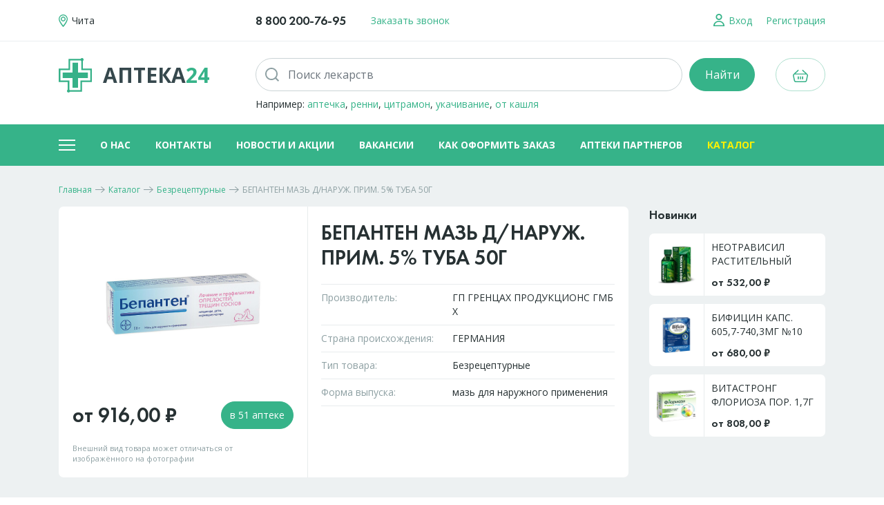

--- FILE ---
content_type: text/html; charset=UTF-8
request_url: https://xn--24-6kcay4a7ay.xn--p1ai/katalog/bezrecepturnye/bepanten-maz-dnaruzh-prim-5-tuba-1007001
body_size: 10271
content:
<!DOCTYPE html>
<html>
<head>
    <title>Купить БЕПАНТЕН МАЗЬ Д/НАРУЖ. ПРИМ. 5% ТУБА 50Г по низкой цене - Аптека24</title>
    <base href="https://xn--24-6kcay4a7ay.xn--p1ai/">
	<meta content="Каталог товаров - Аптека24" name="title">
    <meta content="" name="description">
    <meta content="Каталог" name="keywords">
    <meta charset="utf-8">
    <meta http-equiv="Content-Type" content="text/html; charset=utf-8">
    <meta name="viewport" content="width=device-width, initial-scale=1, shrink-to-fit=no">
    <link rel="icon" href="favicon2.ico" type="image/x-icon">
    <link href="assets/js/bootstrap/css/bootstrap.min.css" type="text/css" rel="stylesheet">
    <link href="assets/js/slick/slick.css" type="text/css" rel="stylesheet">
    <link href="assets/js/ui/jquery-ui.min.css" type="text/css" rel="stylesheet">
    <link href="assets/site/style.css?v=18" type="text/css" rel="stylesheet">
    <script type="text/javascript" src="assets/js/jquery-3.3.1.min.js"></script>

    <meta name="apple-itunes-app" content="app-id=1564963976">

    <meta name="smartbanner:title" content="Аптека24: лекарства и БАДы">
    <meta name="smartbanner:author" content="FLORIYA, OOO">
    <meta name="smartbanner:price" content="Бесплатно">
    <meta name="smartbanner:price-suffix-google" content="ru.floriya.android">
    <meta name="smartbanner:icon-google" content="https://play-lh.googleusercontent.com/2zFb_1fnHnDx8fdRmaCTrixJtYAhyzebwuJCenXMQUR5oj381_CaK0KC_vmqpseZtTUg=s180-rw">
    <meta name="smartbanner:button" content="Скачать">
    <meta name="smartbanner:button-url-google" content="https://play.google.com/store/apps/details?id=ru.floriya.android">
    <meta name="smartbanner:enabled-platforms" content="android">
    <meta name="smartbanner:line1" content="Покупки">
    <meta name="smartbanner:line2" content="[r:4.7] (33) звезды">
    <meta name="smartbanner:line3" content="Аптека24">
    <meta name="smartbanner:stars-color" content="#B22222">
    <link rel="stylesheet" href="https://cdn1.imshop.io/assets/app/b2.min.css">
    <script src="https://cdn1.imshop.io/assets/app/b2.min.js"></script>
</head>
<body>
<div class="page-wrapper d-flex flex-column">
    <header class="header">
    <div class="top-line d-flex align-items-center">
        <div class="container">
            <div class="d-flex align-items-center">
                <a href="/" class="logo d-xl-none d-flex align-items-center flex-shrink-0 no_u order-xl-1">
                    <svg version="1.0" xmlns="http://www.w3.org/2000/svg" viewBox="0 0 551.000000 576.000000"
                         preserveAspectRatio="xMidYMid meet">
                        <g transform="translate(0.000000,576.000000) scale(0.100000,-0.100000)" stroke="none">
                            <path d="M3823 5750 c-47 -11 -119 -56 -143 -90 l-21 -30 -1015 0 -1014 0 0 -810 0 -810 -810 0 -810 0 0 -1125 0 -1125 745 0 745 0 0 -634 0 -635 -30 -21 c-37 -26 -75 -90 -90 -151 -9 -36 -9 -60 0 -103 41 -199 291 -274 434 -130 l44 44 1011 0 1011 0 0 815 0 815 815 0 815 0 -2 1123 -3 1122 -742 3 -743 2 0 631 0 631 39 39 c55 52 73 93 79 169 3 53 0 76 -18 118 -50 116 -176 181 -297 152z m-119 -436 l46 -47 0 -763 0 -764 745 0 745 0 0 -855 0 -855 -812 -2 -813 -3 -3 -812 -2 -813 -873 0 -873 0 -47 48 -47 48 -2 764 -3 765 -742 3 -743 2 0 855 0 855 810 0 810 0 0 810 0 810 879 0 878 0 47 -46z"/>
                            <path d="M2290 4160 l0 -810 -810 0 -810 0 0 -465 0 -465 810 0 810 0 0 -810 0 -810 465 0 465 0 0 810 0 810 815 0 815 0 -2 463 -3 462 -812 3 -813 2 0 810 0 810 -465 0 -465 0 0 -810z"/>
                        </g>
                    </svg>
                    Аптека24
                </a>
                <a href="tel:88002007695" class="phone no_u futura d-none d-md-block order-xl-1">8 800 200-76-95</a>
                <div class="call d-none d-lg-block order-xl-1">
                    <a href="#callback" data-toggle="modal" class="callback-opener dashed">Заказать звонок</a>
                </div>
                <span class="flex-grow-1 order-xl-1"></span>
                <div class="location">
                    <a class="no_u location-opener" href="#locationSelect" data-toggle="modal">
                        <svg xmlns="http://www.w3.org/2000/svg" viewBox="0 0 13 18" enable-background="new 0 0 13 18"><path class="st0" d="M6.5 18c-.7 0-6.5-7.7-6.5-11.3s2.9-6.7 6.5-6.7 6.5 3 6.5 6.7-5.8 11.3-6.5 11.3zm0-16.7c-2.9 0-5.2 2.4-5.2 5.3s5.2 9.3 5.2 9.3 5.2-6.4 5.2-9.3c0-2.9-2.3-5.3-5.2-5.3zm-3.5 5.2c0-1.9 1.6-3.5 3.5-3.5s3.5 1.6 3.5 3.5-1.6 3.5-3.5 3.5-3.5-1.6-3.5-3.5zm5.6 0c0-1.2-.9-2.1-2.1-2.1-1.2 0-2.1.9-2.1 2.1 0 1.2.9 2.1 2.1 2.1 1.2 0 2.1-.9 2.1-2.1z"/></svg>
                        <span class="d-none d-xl-inline">Чита</span>
                    </a>
                </div>
                <div class="login d-none d-sm-block order-xl-1 mr-xl-0">
	<a href="#login" class="no_u" data-toggle="modal">
		<svg xmlns="http://www.w3.org/2000/svg" viewBox="0 0 16 18" enable-background="new 0 0 16 18"><path class="st0" d="M0 18v-1.6h.1c.4-3.5 3.8-6.3 7.9-6.3 4.1 0 7.5 2.8 7.9 6.3h.1v1.6h-16zm8-6.3c-3.1 0-5.7 2.1-6.1 4.7h12.3c-.5-2.6-3.1-4.7-6.2-4.7zm0-2.7c-2.5 0-4.6-2-4.6-4.5s2.1-4.5 4.6-4.5c2.5 0 4.6 2 4.6 4.5s-2.1 4.5-4.6 4.5zm0-7.2c-1.5 0-2.8 1.2-2.8 2.7s1.3 2.7 2.8 2.7 2.8-1.2 2.8-2.7-1.3-2.7-2.8-2.7z"/></svg>
		<span class="d-none d-xl-inline">Вход</span>
	</a>
	<a href="#register" class="no_u ml-3 d-none d-xl-inline" data-toggle="modal">
		<span>Регистрация</span>
	</a></div>
                <a href="cart" class="no_u cart d-flex d-xl-none align-items-center">
					<span class="ico-cart">
						<svg xmlns="http://www.w3.org/2000/svg" viewBox="0 0 22 18" enable-background="new 0 0 22 18"><path class="st0" d="M14.1 14c-.4 0-.8-.3-.8-.8v-3c0-.4.3-.8.8-.8.4 0 .8.3.8.8v3c0 .4-.3.8-.8.8zm-3.1 0c-.4 0-.8-.3-.8-.8v-3c0-.4.3-.8.8-.8s.8.3.8.8v3c0 .4-.3.8-.8.8zm-3.1 0c-.4 0-.8-.3-.8-.8v-3c0-.4.3-.8.8-.8s.8.3.8.8v3c0 .4-.4.8-.8.8zM21.4 6.5c-.1-.2-.3-.3-.4-.4l-6.1-5.8c-.3-.3-.8-.3-1.1 0-.3.3-.3.8 0 1.1l4.3 4.1h-14.2l4.3-4.1c.3-.3.3-.8 0-1.1-.3-.3-.8-.3-1.1 0l-6.1 5.8-.3.3c-.6.7-.8 1.5-.6 2.3l1.5 7c.2 1.4 1.4 2.3 2.7 2.3h13.3c1.4 0 2.5-.9 2.8-2.2l1.5-7c.2-.9 0-1.7-.5-2.3zm-1 1.9l-1.5 7c-.1.6-.7 1-1.3 1h-13.2c-.6 0-1.1-.4-1.3-1l-1.5-7c-.1-.4 0-.8.3-1.1.2-.3.6-.5 1-.5h16.3c.4 0 .8.2 1 .5.2.4.3.8.2 1.1z"/></svg>
						<span class="count d-none">0</span>
					</span>
                    <span class="price futura d-none"></span>
                </a>
                <a href="javascript:;" class="no_u menu-opener d-xl-none">
                    <span class="ico-menu"><span></span><span></span></span>
                </a>
            </div>
        </div>
    </div>
    <div class="main">
        <div class="container">
            <div class="row">
                <div class="col-3 d-none d-xl-block">
                    <a href="/" class="logo d-flex align-items-center no_u">
                        <svg version="1.0" xmlns="http://www.w3.org/2000/svg" viewBox="0 0 551.000000 576.000000"
                             preserveAspectRatio="xMidYMid meet">
                            <g transform="translate(0.000000,576.000000) scale(0.100000,-0.100000)" stroke="none">
                                <path d="M3823 5750 c-47 -11 -119 -56 -143 -90 l-21 -30 -1015 0 -1014 0 0 -810 0 -810 -810 0 -810 0 0 -1125 0 -1125 745 0 745 0 0 -634 0 -635 -30 -21 c-37 -26 -75 -90 -90 -151 -9 -36 -9 -60 0 -103 41 -199 291 -274 434 -130 l44 44 1011 0 1011 0 0 815 0 815 815 0 815 0 -2 1123 -3 1122 -742 3 -743 2 0 631 0 631 39 39 c55 52 73 93 79 169 3 53 0 76 -18 118 -50 116 -176 181 -297 152z m-119 -436 l46 -47 0 -763 0 -764 745 0 745 0 0 -855 0 -855 -812 -2 -813 -3 -3 -812 -2 -813 -873 0 -873 0 -47 48 -47 48 -2 764 -3 765 -742 3 -743 2 0 855 0 855 810 0 810 0 0 810 0 810 879 0 878 0 47 -46z"/>
                                <path d="M2290 4160 l0 -810 -810 0 -810 0 0 -465 0 -465 810 0 810 0 0 -810 0 -810 465 0 465 0 0 810 0 810 815 0 815 0 -2 463 -3 462 -812 3 -813 2 0 810 0 810 -465 0 -465 0 0 -810z"/>
                            </g>
                        </svg>
                        Аптека<span class="h">24</span>
                    </a>
                </div>
                <div class="col-12 col-xl">
                    <form class="search-form" action="search" method="get">
                        <div class="form-row">
                            <div class="col">
                                <div class="input input-icon input-clear input-search ui-front">
                                    <span class="ico"><svg xmlns="http://www.w3.org/2000/svg" viewBox="0 0 20 20" enable-background="new 0 0 20 20"><path class="st0" d="M20 18.5l-3.9-3.9c1.2-1.6 1.9-3.5 1.9-5.6 0-5-4-9-9-9s-9 4-9 9 4 9 9 9c2.1 0 4-.7 5.6-1.9l3.9 3.9 1.5-1.5zm-18.1-9.5c0-3.9 3.2-7.1 7.1-7.1s7.1 3.2 7.1 7.1-3.2 7.1-7.1 7.1-7.1-3.2-7.1-7.1z"/></svg></span>
                                    <input type="text" class="form-control" placeholder="Поиск лекарств" required="true" name="search" value="">
                                    <span class="clear"><svg xmlns="http://www.w3.org/2000/svg" viewBox="0 0 20 20" enable-background="new 0 0 20 20"><path class="st0" d="M20 18.5l-1.5 1.5-8.5-8.5-8.5 8.5-1.5-1.5 8.5-8.5-8.5-8.5 1.5-1.5 8.5 8.5 8.5-8.5 1.5 1.5-8.5 8.5 8.5 8.5z"/></svg></span>
                                </div>
                            </div>
                            <div class="col-auto">
                                <input type="submit" value="Найти" class="btn btn-primary btn-sm d-sm-none">
                                <input type="submit" value="Найти" class="btn btn-primary btn-lg d-none d-sm-inline-block">
                            </div>
                        </div>
                        <div class="sample">Например: <a href="/search?search=аптечка">аптечка</a>, <a href="/search?search=ренни">ренни</a>, <a href="/search?search=цитрамон">цитрамон</a>, <a href="/search?search=укачивание">укачивание</a>, <a href="/search?search=от кашля">от кашля</a></div>
                    </form>
                </div>
                <div class="col-auto d-none d-xl-block text-right">
                    <a href="cart" class="cart d-inline-flex align-items-center justify-content-center btn btn-outline-primary btn-lg">
						<span class="ico-cart">
							<svg xmlns="http://www.w3.org/2000/svg" viewBox="0 0 22 18" enable-background="new 0 0 22 18"><path class="st0" d="M14.1 14c-.4 0-.8-.3-.8-.8v-3c0-.4.3-.8.8-.8.4 0 .8.3.8.8v3c0 .4-.3.8-.8.8zm-3.1 0c-.4 0-.8-.3-.8-.8v-3c0-.4.3-.8.8-.8s.8.3.8.8v3c0 .4-.3.8-.8.8zm-3.1 0c-.4 0-.8-.3-.8-.8v-3c0-.4.3-.8.8-.8s.8.3.8.8v3c0 .4-.4.8-.8.8zM21.4 6.5c-.1-.2-.3-.3-.4-.4l-6.1-5.8c-.3-.3-.8-.3-1.1 0-.3.3-.3.8 0 1.1l4.3 4.1h-14.2l4.3-4.1c.3-.3.3-.8 0-1.1-.3-.3-.8-.3-1.1 0l-6.1 5.8-.3.3c-.6.7-.8 1.5-.6 2.3l1.5 7c.2 1.4 1.4 2.3 2.7 2.3h13.3c1.4 0 2.5-.9 2.8-2.2l1.5-7c.2-.9 0-1.7-.5-2.3zm-1 1.9l-1.5 7c-.1.6-.7 1-1.3 1h-13.2c-.6 0-1.1-.4-1.3-1l-1.5-7c-.1-.4 0-.8.3-1.1.2-.3.6-.5 1-.5h16.3c.4 0 .8.2 1 .5.2.4.3.8.2 1.1z"/></svg>
							<span class="count d-none">0</span>
						</span>
                        <span class="price futura d-none"></span>
                    </a>
                </div>
            </div>
        </div>
    </div>
    <div class="menu-line d-none d-xl-block">
        <div class="container d-flex align-items-center">
            <a href="javascript:;" class="no_u menu-opener">
                <span class="ico-menu"><span></span><span></span></span>
            </a>
            <ul class="flex-grow-1 align-items-center "><li class="first level1 odd"><a href="/onas">О нас</a></li><li class="level1 even"><a href="/kontakty">Контакты</a></li><li class="level1 odd"><a href="/novosti-i-akcii">Новости и акции</a></li><li class="level1 even"><a href="/vakansii2">Вакансии</a></li><li class="level1 odd"><a href="/kak-oformit-zakaz">Как оформить заказ</a></li><li class="level1 even"><a href="/nashi-apteki">Аптеки партнеров</a></li><li class="last level1 current odd"><a href="/katalog">Каталог</a></li></ul>
        </div>
    </div>
    <div class="menu">
        <div class="menu-inner">
            <div class="container">
                <div class="row">
                    <div class="col-12 col-lg-4 col-xl-3">
                        <ul>
                            <li>
                                <a href="katalog" class="title"><span>Каталог</span><span class="toggle"></span></a>
                                <ul><li class="first level1 odd"><a href="/katalog/bezrecepturnye">Безрецептурные</a></li><li class="level1 even"><a href="/katalog/recepturnye">Рецептурные</a></li><li class="level1 odd"><a href="/katalog/bad">БАД</a></li><li class="level1 even"><a href="/katalog/med-izdeliya">Мед. изделия</a></li><li class="level1 odd"><a href="/katalog/detskoe-pitanie">Детское питание</a></li><li class="level1 even"><a href="/katalog/dieticheskoe-pitanie">Диетическое питание</a></li><li class="level1 odd"><a href="/katalog/parafarmacevtika">Парафармацевтика</a></li><li class="level1 even"><a href="/katalog/med-tehnika">Мед. техника</a></li><li class="level1 odd"><a href="/katalog/optika">Оптика</a></li><li class="level1 even"><a href="/katalog/ortopediya">Ортопедия</a></li><li class="level1 odd"><a href="/katalog/produkty-pitaniya">Продукты питания</a></li><li class="level1 even"><a href="/katalog/sanitarno-gigienicheskie-izdeliya">Санитарно-гигиенические изделия</a></li><li class="last level1 odd"><a href="/katalog/bytovaya-himiya">Бытовая химия</a></li></ul>
                            </li>
                        </ul>
                    </div>
                    <div class="col-12 col-lg-4 col-xl-6">
                        <div class="row">
                            <div class="col-12 col-xl-6">
                                <ul>
                                    <li>
                                        <a href="nashi-apteki" class="title"><span>Аптеки партнеров</span><span class="toggle"></span></a>
                                        <ul><li><a href="/nashi-apteki/1">ФЛОРИЯ</a></li><li><a href="/nashi-apteki/2">Аптека Эконом</a></li><li><a href="/nashi-apteki/3">ФАРМЕЯ</a></li><li><a href="/nashi-apteki/4">Авиценна</a></li><li><a href="/nashi-apteki/6">ЭНДОФАРМ</a></li><li><a href="/nashi-apteki/7">ФОРТИС</a></li></ul>
                                    </li>
                                </ul>
                            </div>
                            <div class="col-12 col-xl-6">
                                <ul>
                                    <li><a href="pravila-programmy-loyalnosti" class="title"><span>Программа&nbsp;лояльности</span></a></li>
                                    <li><a href="oplata-i-dostavka" class="title"><span>Оплата и доставка</span></a></li>
                                    <li><a href="kak-oformit-zakaz" class="title"><span>Как оформить заказ</span></a></li>
                                    <li><a href="vakansii2" class="title"><span>Вакансии</span></a></li>
                                    <li><a href="novosti-i-akcii" class="title"><span>Новости и акции</span></a></li>
                                    <li><a href="kontakty" class="title"><span>Контакты</span></a></li>
                                </ul>
                            </div>
                        </div>
                    </div>
                    <div class="col-12 col-lg-4 col-xl-3">
                        <ul class="last">
                            <li>
                                <a href="javascript:;" class="title"><span>Личный кабинет</span><span class="toggle"></span></a>
                                
	<ul>
		<li><a href="#login" data-toggle="modal" data-dismiss="modal">Вход</a></li>
		<li><a href="#register" data-toggle="modal" data-dismiss="modal">Регистрация</a></li>
	</ul>
                            </li>
                            <li class="d-md-none futura phone"><a href="tel:88002007695" class="title">8 800 200-76-95</a></li>
                        </ul>
                    </div>
                </div>
            </div>
        </div>
    </div>
</header>

    <div class="page-content flex-grow-1">
        <div class="container">
            
	<div class="breadcrumbs mt-n1 mb-3 mb-sm-3"><ul itemscope itemtype="http://schema.org/BreadcrumbList"><li itemprop="itemListElement" itemscope itemtype="http://schema.org/ListItem"><meta itemprop="position" content="1" /><a href="https://xn--24-6kcay4a7ay.xn--p1ai/" title="Главная"  itemprop="item"><span itemprop="name">Главная</span></a><span class="sep"></span></li><li itemprop="itemListElement" itemscope itemtype="http://schema.org/ListItem"><meta itemprop="position" content="2" /><a href="https://xn--24-6kcay4a7ay.xn--p1ai/katalog" title="Каталог"  itemprop="item"><span itemprop="name">Каталог</span></a><span class="sep"></span></li><li itemprop="itemListElement" itemscope itemtype="http://schema.org/ListItem"><meta itemprop="position" content="3" /><a href="https://xn--24-6kcay4a7ay.xn--p1ai/katalog/bezrecepturnye" title="Безрецептурные"  itemprop="item"><span itemprop="name">Безрецептурные</span></a><span class="sep"></span></li><li itemprop="itemListElement" itemscope itemtype="http://schema.org/ListItem"><meta itemprop="position" content="4" /><span itemprop="item">БЕПАНТЕН МАЗЬ Д/НАРУЖ. ПРИМ. 5% ТУБА 50Г</span></li></ul></div>
	
<div class="row">
	<div class="col-12 col-xl-9">
		<div class="product-card card-white clearfix">
			<h1 class="h3 mb-3 pb-md-1 product-title order-md-1">БЕПАНТЕН МАЗЬ Д/НАРУЖ. ПРИМ. 5% ТУБА 50Г</h1>
			<div class="product-image">
				<div class="img"><img src="assets/images/catalog/1007001.jpg" alt="БЕПАНТЕН МАЗЬ Д/НАРУЖ. ПРИМ. 5% ТУБА 50Г"></div>
				<div class="form-row align-items-center">
					<div class="col-auto">
						<span class="price futura">от 916,00 &#8381</span>
					</div>
					<div class="col text-right">
						<a href="/katalog/bezrecepturnye/bepanten-maz-dnaruzh-prim-5-tuba-1007001#prices" class="btn btn-primary to-order">в 51 аптеке</a>
					</div>
					<div class="col-12">
						<span class="note">Внешний вид товара может отличаться от изображённого на фотографии</span>
					</div>
				</div>
			</div>
			<div class="product-params order-md-1">
				<div class="param"><span class="n">Производитель:</span><span class="v">ГП ГРЕНЦАХ ПРОДУКЦИОНС ГМБХ</span></div>
				<div class="param"><span class="n">Страна происхождения:</span><span class="v">ГЕРМАНИЯ</span></div>
				<div class="param"><span class="n">Тип товара:</span><span class="v">Безрецептурные</span></div>
				<div class="param"><span class="n">Форма выпуска:</span><span class="v">мазь для наружного применения</span></div>
			</div>
		</div>
	</div>
	<div class="col-12 order-xl-2">
	<div class="product-prices" id="prices">
		<div class="h3">Доступно в 51 аптеке в городе <a href="#locationSelect" data-toggle="modal" class="dashed text-nowrap">Чита</a></div>
		<div class="card-white mb-xl-0">
			<form action="" method="post" class="filter">
				<input type="hidden" name="act" value="prices-list">
				<input type="hidden" name="position" value="">
				<div class="form-row">
					<div class="col-12 col-sm-7 col-md-5 col-lg-4 col-xl-5">
						<div class="form-row">
							<div class="col-12 col-xl-6">
								<div class="toggler border border-primary rounded-pill mb-3 mb-xl-0">
									<div class="custom-control">
										<input type="radio" name="view" value="list" id="viewList" checked="checked">
										<label for="viewList">
											<svg xmlns="http://www.w3.org/2000/svg" viewBox="0 0 10 10" enable-background="new 0 0 10 10"><path class="st0" d="M1 0c-.6 0-1 .4-1 1s.4 1 1 1 1-.4 1-1-.4-1-1-1zm4 2h4c.6 0 1-.4 1-1s-.4-1-1-1h-4c-.6 0-1 .4-1 1s.4 1 1 1zm-4 2c-.6 0-1 .4-1 1s.4 1 1 1 1-.4 1-1-.4-1-1-1zm8 0h-4c-.6 0-1 .4-1 1s.4 1 1 1h4c.6 0 1-.4 1-1s-.4-1-1-1zm-8 4c-.6 0-1 .4-1 1s.4 1 1 1 1-.4 1-1-.4-1-1-1zm8 0h-4c-.6 0-1 .4-1 1s.4 1 1 1h4c.6 0 1-.4 1-1s-.4-1-1-1z"/></svg>
											Списком
										</label>
									</div>
									<div class="custom-control">
										<input type="radio" name="view" value="map" id="viewMap">
										<label for="viewMap">
											<svg xmlns="http://www.w3.org/2000/svg" viewBox="0 0 13 18" enable-background="new 0 0 13 18"><path class="st0" d="M6.5 18c-.7 0-6.5-7.7-6.5-11.3s2.9-6.7 6.5-6.7 6.5 3 6.5 6.7-5.8 11.3-6.5 11.3zm0-16.7c-2.9 0-5.2 2.4-5.2 5.3s5.2 9.3 5.2 9.3 5.2-6.4 5.2-9.3c0-2.9-2.3-5.3-5.2-5.3zm-3.5 5.2c0-1.9 1.6-3.5 3.5-3.5s3.5 1.6 3.5 3.5-1.6 3.5-3.5 3.5-3.5-1.6-3.5-3.5zm5.6 0c0-1.2-.9-2.1-2.1-2.1-1.2 0-2.1.9-2.1 2.1 0 1.2.9 2.1 2.1 2.1 1.2 0 2.1-.9 2.1-2.1z"/></svg>
											На карте
										</label>
									</div>
								</div>
							</div>
							<div class="col-12 col-xl-6">
								<div class="mr-sm-4 mr-xl-0">
									<select name="sort" class="custom-select mb-3 mb-md-0" id="tovsSort">
										<option value="price_asc">Сначала дешевые</option>
										<option value="price_desc">Сначала дорогие</option>
										<option value="count">По количеству</option>
										<option value="distance">Ближайшие</option>
									</select>
								</div>
							</div>
						</div>
					</div>
					<div class="col-12 col-sm-5 col-md-4 col-lg-6 col-xl-5">
						<div class="form-row">
							<div class="col-12 col-lg-6">
								<select name="pharmacy" class="custom-select mb-3 mb-lg-0">
									<option value="">Все аптеки</option>
									<option value="1">ФЛОРИЯ</option>
									<option value="2">Аптека Эконом</option>
									<option value="3">ФАРМЕЯ</option>
									<option value="4">Авиценна</option>
									<option value="5">Авиценна</option>
									<option value="6">ЭНДОФАРМ</option>
									<option value="7">ФОРТИС</option>
								</select>
							</div>
							<div class="col-12 col-lg-6">
								<select name="area" class="custom-select mb-3 mb-sm-0">
									<option value="">Все районы</option>
									<option>Железнодорожный</option>
									<option>Ингодинский</option>
									<option>Центральный</option>
									<option>Черновский</option>
								</select>
							</div>
						</div>
					</div>
					<div class="col-12 col-md-3 col-lg-2">
						<div class="custom-control custom-checkbox mt-md-2 ml-md-3">
							<input type="checkbox" id="filterStock" name="instock" class="custom-control-input" value="1" checked="checked">
							<label class="custom-control-label" for="filterStock">В наличии</label>
						</div>
					</div>
				</div>
			</form>
			<div class="result"></div>
			<script src="https://api-maps.yandex.ru/2.1/?lang=ru_RU" type="text/javascript"></script>
			<script src="assets/js/tov-page.js?v=2" type="text/javascript"></script>
		</div>
	</div>
	</div>
	<div class="col-12 col-xl-3"><div class="products-also">
    <div class="zag">Новинки</div>
    <a href="/katalog/bad/neotravisil-rastitelnyj-sirop-100ml-10000102" class="block">
    <span class="img"><img src="assets/images/catalog/10000102.jpg" alt=""></span>
    <span class="text">
		<span class="title">НЕОТРАВИСИЛ РАСТИТЕЛЬНЫЙ СИРОП 100МЛ</span>
		<span class="price futura">от 532,00 &#8381</span>
	</span>
</a><a href="/katalog/bad/bificin-kaps-605-7-740-3mg-n10-10000041" class="block">
    <span class="img"><img src="assets/images/catalog/10000041.jpg" alt=""></span>
    <span class="text">
		<span class="title">БИФИЦИН КАПС. 605,7-740,3МГ №10</span>
		<span class="price futura">от 680,00 &#8381</span>
	</span>
</a><a href="/katalog/bad/vitastrong-florioza-por-1-7g-paket-sashe-10000100" class="block">
    <span class="img"><img src="assets/images/catalog/10000100.jpg" alt=""></span>
    <span class="text">
		<span class="title">ВИТАСТРОНГ ФЛОРИОЗА ПОР. 1,7Г ПАКЕТ-САШЕ №10</span>
		<span class="price futura">от 808,00 &#8381</span>
	</span>
</a>
</div></div>
</div>
			
        </div>
    </div>

    <footer class="footer">
    <div class="container">
        <div class="row">
            <div class="col-12 col-xl-4">
                <div class="text">«Аптека24» — это аптеки, заключившие договор и&nbsp;работающие под товарными знаками по свидетельствам. <br class="d-none d-lg-inline">Офис расположен по адресу:
                    672039, г.&nbsp;Чита, ул.&nbsp;Ленина,&nbsp;д. 40 пом. 2</div>
            </div>
            <div class="col-12 col-xl-8">
                <div class="row mx-n2 mx-sm-n3">
                    <div class="col-6 col-sm-8 col-md-6 px-2 px-sm-3">
                        <div class="row">
                            <div class="col-12 col-sm-6">
                                <ul>
                                    <li><a href="katalog">Каталог</a></li>
                                    <li><a href="nashi-apteki">Наши аптеки</a></li>
                                    <li><a href="oplata-i-dostavka">Оплата и доставка</a></li>
                                    <li><a href="dokumenty">Документы</a></li>
                                </ul>
                            </div>
                            <div class="col-12 col-sm-6">
                                <ul>
                                    <li><a href="kak-oformit-zakaz">Как оформить заказ</a></li>
                                    <li><a href="vakansii2">Вакансии</a></li>
                                    <li><a href="novosti-i-akcii">Новости и акции</a></li>
                                    <li><a href="pravila-programmy-loyalnosti">Программа&nbsp;лояльности</a></li>
                                </ul>
                            </div>
                        </div>
                    </div>
                    <div class="col-6 col-sm-4 col-md-6 px-2 px-sm-3">
                        <a href="#callback" data-toggle="modal" class="callback-opener btn btn-outline-primary btn-lg d-none d-md-block float-right">Заказать звонок</a>
                        <ul class="pl-1 pl-sm-0">
                            <li class="phone"><a href="tel:88002007695" class="futura">8 800 200-76-95</a></li>
                            <li class="d-md-none"><a href="#callback" data-toggle="modal" class="callback-opener">Заказать звонок</a></li>
                            <li><a href="kontakty">Контакты</a></li>
                        </ul>
                    </div>
                </div>
            </div>
        </div>
    </div>
    <div class="line">
        <div class="container">
            <div class="row align-items-center">
                <div class="col-6 col-sm-4">
                    &copy; Аптека24, 2026
                </div>
                <div class="col-6 col-sm-4 text-right text-sm-center">
					<span class="social">
						<a href="https://web.telegram.org/k/#@floria_apteka" class="ico" target="_blank">
							<svg enable-background="new 0 0 56.693 56.693" version="1.1" viewBox="0 0 56.693 56.693" xml:space="preserve" xmlns="http://www.w3.org/2000/svg" xmlns:xlink="http://www.w3.org/1999/xlink"><path d="M40.43,21.739h-7.645v-5.014c0-1.883,1.248-2.322,2.127-2.322c0.877,0,5.395,0,5.395,0V6.125l-7.43-0.029  c-8.248,0-10.125,6.174-10.125,10.125v5.518h-4.77v8.53h4.77c0,10.947,0,24.137,0,24.137h10.033c0,0,0-13.32,0-24.137h6.77  L40.43,21.739z"/></svg>
						</a>
						<a href="https://vk.com/floryachita" class="ico" target="_blank">
							<svg enable-background="new 0 0 30 30" version="1.1" viewBox="0 0 30 30" xml:space="preserve" xmlns="http://www.w3.org/2000/svg" xmlns:xlink="http://www.w3.org/1999/xlink"><path clip-rule="evenodd" d="M16,24c1,0,1-1.441,1-2c0-1,1-2,2-2s2.715,1.715,4,3c1,1,1,1,2,1s3,0,3,0  s2-0.076,2-2c0-0.625-0.685-1.685-3-4c-2-2-3.026-0.967,0-5c1.843-2.456,3.184-4.681,2.954-5.323C29.734,7.064,24.608,6.088,24,7  c-2,3-2.367,3.735-3,5c-1,2-1.099,3-2,3c-0.909,0-1-1.941-1-3c0-3.306,0.479-5.644-1-6c0,0-2,0-3,0c-1.61,0-3,1-3,1  s-1.241,0.968-1,1c0.298,0.04,2-0.414,2,1c0,1,0,2,0,2s0.009,4-1,4c-1,0-3-4-5-7C5.215,6.823,5,7,4,7C2.928,7,2.001,7.042,1,7.042  C0,7.042-0.128,7.679,0,8c2,5,3.437,8.14,7.237,12.096C10.722,23.725,13.05,23.918,15,24C15.5,24.021,15,24,16,24z" fill-rule="evenodd" id="VK"/></svg>
						</a></span>
                </div>
                <div class="col-12 col-sm-4 text-sm-right">
                    <a class="dev mt-3 mt-sm-0" href="https://www.mediatex.ru" target="_blank">Разработка сайта<br>МедиаТехнологии</a>
                </div>
            </div>
        </div>
    </div>
</footer>
</div>
<div class="modal fade" tabindex="-1" role="dialog" id="locationSelect" aria-hidden="true">
    <div class="modal-dialog modal-dialog-centered modal-dialog-scrollable" role="document">
        <div class="modal-content">
            <div class="modal-body">
                <button type="button" class="close" data-dismiss="modal" aria-label="Закрыть">
                    <span aria-hidden="true"><svg xmlns="http://www.w3.org/2000/svg" viewBox="0 0 20 20" enable-background="new 0 0 20 20"><path class="st0" d="M20 18.5l-1.5 1.5-8.5-8.5-8.5 8.5-1.5-1.5 8.5-8.5-8.5-8.5 1.5-1.5 8.5 8.5 8.5-8.5 1.5 1.5-8.5 8.5 8.5 8.5z"/></svg></span>
                </button>
                
	<div class="region-select">
		<div class="title futura"></div>
		<div class="cities"><ul><li><a href="javascript:;" data-id="0"></a></li></ul></div>
	</div>
	<div class="region-select">
		<div class="title futura">Забайкальский край</div>
		<div class="cities"><ul><li class="active"><a href="javascript:;" data-id="1">Чита</a></li><li><a href="javascript:;" data-id="3">Агинское</a></li><li><a href="javascript:;" data-id="4">Акша</a></li><li><a href="javascript:;" data-id="5">Александровский Завод</a></li><li><a href="javascript:;" data-id="6">Атамановка</a></li><li><a href="javascript:;" data-id="7">Борзя</a></li><li><a href="javascript:;" data-id="8">Вершино-Дарасунский</a></li><li><a href="javascript:;" data-id="9">Газимурский Завод</a></li><li><a href="javascript:;" data-id="10">Горный</a></li><li><a href="javascript:;" data-id="11">Дарасун</a></li><li><a href="javascript:;" data-id="12">Даурия</a></li><li><a href="javascript:;" data-id="13">Домна</a></li><li><a href="javascript:;" data-id="14">Дульдурга</a></li><li><a href="javascript:;" data-id="15">Карымское</a></li><li><a href="javascript:;" data-id="16">Каштак</a></li><li><a href="javascript:;" data-id="17">Кокуй</a></li><li><a href="javascript:;" data-id="18">Краснокаменск</a></li><li><a href="javascript:;" data-id="19">Красный Чикой</a></li><li><a href="javascript:;" data-id="20">Курорт Дарасун</a></li><li><a href="javascript:;" data-id="21">Кыра</a></li><li><a href="javascript:;" data-id="22">Маккавеево</a></li><li><a href="javascript:;" data-id="23">Могоча</a></li><li><a href="javascript:;" data-id="24">Нерчинск</a></li><li><a href="javascript:;" data-id="25">Нижний Стан</a></li><li><a href="javascript:;" data-id="26">Новая Кука</a></li><li><a href="javascript:;" data-id="27">Новопавловка</a></li><li><a href="javascript:;" data-id="28">Первомайский</a></li><li><a href="javascript:;" data-id="29">Петровск-Забайкальский</a></li><li><a href="javascript:;" data-id="30">Смоленка</a></li><li><a href="javascript:;" data-id="31">Сретенск</a></li><li><a href="javascript:;" data-id="32">Улеты</a></li><li><a href="javascript:;" data-id="33">Усть-Карск</a></li><li><a href="javascript:;" data-id="34">Шерловая Гора</a></li><li><a href="javascript:;" data-id="35">Шилка</a></li><li><a href="javascript:;" data-id="36">Ясногорск</a></li><li><a href="javascript:;" data-id="37">Могойтуй</a></li><li><a href="javascript:;" data-id="38">Балей</a></li><li><a href="javascript:;" data-id="39">Холбон</a></li><li><a href="javascript:;" data-id="40">Урульга</a></li><li><a href="javascript:;" data-id="41">Чернышевск</a></li><li><a href="javascript:;" data-id="42">Шелопугино</a></li><li><a href="javascript:;" data-id="43">Жирекен</a></li><li><a href="javascript:;" data-id="44">Дровяная</a></li><li><a href="javascript:;" data-id="45">Верх-Чита</a></li></ul></div>
	</div>
	<div class="region-select">
		<div class="title futura">Иркутская область</div>
		<div class="cities"><ul><li><a href="javascript:;" data-id="2">Иркутск</a></li></ul></div>
	</div>
            </div>
        </div>
    </div>
</div>

    <div class="modal fade" tabindex="-1" role="dialog" id="callback" aria-hidden="true">
        <div class="modal-dialog modal-dialog-centered modal-sm" role="document">
            <div class="modal-content">
                <div class="modal-header">
                    <div class="modal-title futura">Перезвоните мне</div>
                    <button type="button" class="close" data-dismiss="modal" aria-label="Закрыть">
                        <span aria-hidden="true"><svg xmlns="http://www.w3.org/2000/svg" viewBox="0 0 20 20" enable-background="new 0 0 20 20"><path class="st0" d="M20 18.5l-1.5 1.5-8.5-8.5-8.5 8.5-1.5-1.5 8.5-8.5-8.5-8.5 1.5-1.5 8.5 8.5 8.5-8.5 1.5 1.5-8.5 8.5 8.5 8.5z"/></svg></span>
                    </button>
                </div>
                <div class="modal-body">
                    <form class="form-ajax" action="" method="post">
                        <input type="hidden" name="act" value="callback">
                        <div class="form-group">
                            <div class="input input-group input-labelled">
                                <input name="fio" type="text" class="form-control" id="callbackName" value="" required="true">
                                <label for="callbackName">Имя</label>
                            </div>
                        </div>
                        <div class="form-group">
                            <div class="input input-group input-labelled">
                                <input name="phone" type="text" class="form-control" id="callbackPhone" value="" required="true" data-inputmask="'mask': '+7(999) 999 99 99', 'clearIncomplete': true">
                                <label for="callbackPhone">Телефон</label>
                            </div>
                        </div>
                        <div class="form-group">
                            <div class="custom-control custom-radio">
                                <input type="radio" id="whenRadio1" name="when" class="custom-control-input" value="Сейчас" onclick="$('#timeSelect').collapse('hide');" checked="checked">
                                <label class="custom-control-label" for="whenRadio1">Сейчас</label>
                            </div>
                            <div class="custom-control custom-radio">
                                <input type="radio" id="whenRadio2" name="when" class="custom-control-input" value="Точное время" onclick="$('#timeSelect').collapse('show');">
                                <label class="custom-control-label" for="whenRadio2">Точное время</label>
                            </div>
                        </div>
                        <div class="form-group collapse" id="timeSelect">
                            <select name="time" class="custom-select">
                                <option>Выберите время...</option>
                                <option>с 10:00 до 12:00</option>
                                <option>с 12:00 до 14:00</option>
                                <option>с 14:00 до 16:00</option>
                                <option>с 16:00 до 18:00</option>
                            </select>
                        </div>
                        <input type="submit" value="Жду звонка" class="btn btn-primary btn-lg">
                    </form>
                </div>
                <div class="modal-footer">
                    <div class="text-xs">Передавая информацию сайту вы принимаете условия <a href="politika-zashhity-personalnoj-informacii" target="_blank">политики защиты персональной информации</a></div>
                </div>
            </div>
        </div>
    </div>
    <div class="modal fade" tabindex="-1" role="dialog" id="login" aria-hidden="true">
    <div class="modal-dialog modal-dialog-centered modal-sm" role="document">
        <div class="modal-content">
            <div class="modal-header">
                <div class="modal-title futura">
                    Вход
                    <a href="#register" class="ml-2" data-toggle="modal" data-dismiss="modal">Регистрация</a>
                </div>
                <button type="button" class="close" data-dismiss="modal" aria-label="Закрыть">
                    <span aria-hidden="true"><svg xmlns="http://www.w3.org/2000/svg" viewBox="0 0 20 20" enable-background="new 0 0 20 20"><path class="st0" d="M20 18.5l-1.5 1.5-8.5-8.5-8.5 8.5-1.5-1.5 8.5-8.5-8.5-8.5 1.5-1.5 8.5 8.5 8.5-8.5 1.5 1.5-8.5 8.5 8.5 8.5z"/></svg></span>
                </button>
            </div>
            <div class="modal-body">
                <form action="" method="post" class="form-ajax" autocomplete="off">
                    <input type="hidden" name="act" value="login">
                    <div class="form-group">
                        <div class="input input-group input-labelled">
                            <input name="email" type="text"
                                   class="form-control _js-login-mask"
                                   id="lodinEmail"
                                   value=""
                                   required="true">
                            <label for="lodinEmail" class="text-nowrap">
                                Эл. почта, телефон, бонусная карта
                            </label>
                        </div>
                    </div>
                    <div class="form-group">
                        <div class="input input-group input-labelled">
                            <input name="passw" type="password" class="form-control" id="lodinPass" value="" required="true">
                            <label for="lodinPass">Пароль</label>
                            <div class="invalid-feedback auth-fail">Неверный Логин или Пароль</div>
                        </div>
                    </div>
                    <div class="form-row align-items-center">
                        <div class="col-auto">
                            <input type="submit" value="Войти" class="btn btn-primary btn-lg">
                        </div>
                        <div class="col text-right">
                            <a href="#forgetpassw" data-toggle="modal" data-dismiss="modal">Забыли пароль?</a>
                        </div>
                    </div>
                </form>
                <script src="assets/js/imask.min.js" type="text/javascript"></script>
            </div>
            <div class="modal-footer">
                <div class="text-xs">Передавая информацию сайту вы принимаете условия <a href="politika-zashhity-personalnoj-informacii" target="_blank">политики защиты персональной информации</a></div>
            </div>
        </div>
    </div>
</div>

<div class="modal fade" tabindex="-1" role="dialog" id="register" aria-hidden="true">
    <div class="modal-dialog modal-dialog-centered modal-sm" role="document">
        <div class="modal-content">
            <div class="modal-header">
                <div class="modal-title futura">
                    Регистрация
                    <a href="#login" class="ml-2" data-toggle="modal" data-dismiss="modal">Вход</a>
                </div>
                <button type="button" class="close" data-dismiss="modal" aria-label="Закрыть">
                    <span aria-hidden="true"><svg xmlns="http://www.w3.org/2000/svg" viewBox="0 0 20 20" enable-background="new 0 0 20 20"><path class="st0" d="M20 18.5l-1.5 1.5-8.5-8.5-8.5 8.5-1.5-1.5 8.5-8.5-8.5-8.5 1.5-1.5 8.5 8.5 8.5-8.5 1.5 1.5-8.5 8.5 8.5 8.5z"/></svg></span>
                </button>
            </div>
            <div class="modal-body">
                <form action="" method="post" class="form-ajax" autocomplete="off">
                    <input type="hidden" name="act" value="register">
                    <div class="form-group">
                        <div class="input input-group input-labelled">
                            <input name="fio" type="text" class="form-control" id="registerName" value="" required="true">
                            <label for="registerName">Имя</label>
                        </div>
                    </div>
                    <div class="form-group">
                        <div class="input input-group input-labelled">
                            <input name="phone" type="text" class="form-control" id="registerPhone" value="" required="true" data-inputmask="'mask': '+7(999) 999 99 99', 'clearIncomplete': true">
                            <label for="registerPhone">Телефон</label>
                            <div class="invalid-feedback phone-found">Указанный телефон уже зарегистрирован</div>
                        </div>
                    </div>
                    <div class="form-group">
                        <div class="input input-group input-labelled">
                            <input name="email" type="text" class="form-control" id="registerEmail" value="" required="true">
                            <label for="registerEmail">Электронная почта</label>
                            <div class="invalid-feedback email-found">Указанный E-mail уже зарегистрирован</div>
                        </div>
                    </div>
                    <div class="form-group">
                        <div class="input input-group input-labelled">
                            <input name="passw" type="password" class="form-control" id="registerPass" value="" required="true">
                            <label for="registerPass">Пароль</label>
                        </div>
                    </div>
                    <div class="form-group">
                        <div class="input input-group input-labelled">
                            <input name="passwR" type="password" class="form-control" id="registerPassR" value="" required="true">
                            <label for="registerPassR">Повторите пароль</label>
                        </div>
                    </div>
                    <input type="submit" value="Зарегистрироваться" class="btn btn-primary btn-lg">
                </form>
            </div>
            <div class="modal-footer">
                <div class="text-xs">Передавая информацию сайту вы принимаете условия <a href="politika-zashhity-personalnoj-informacii" target="_blank">политики защиты персональной информации</a></div>
            </div>
        </div>
    </div>
</div>

<div class="modal fade" tabindex="-1" role="dialog" id="forgetpassw" aria-hidden="true">
    <div class="modal-dialog modal-dialog-centered modal-sm" role="document">
        <div class="modal-content">
            <div class="modal-header">
                <div class="modal-title futura">Забыли пароль?</div>
                <button type="button" class="close" data-dismiss="modal" aria-label="Закрыть">
                    <span aria-hidden="true"><svg xmlns="http://www.w3.org/2000/svg" viewBox="0 0 20 20" enable-background="new 0 0 20 20"><path class="st0" d="M20 18.5l-1.5 1.5-8.5-8.5-8.5 8.5-1.5-1.5 8.5-8.5-8.5-8.5 1.5-1.5 8.5 8.5 8.5-8.5 1.5 1.5-8.5 8.5 8.5 8.5z"/></svg></span>
                </button>
            </div>
            <div class="modal-body">
                <form action="" method="post" class="form-ajax" autocomplete="off">
                    <input type="hidden" name="act" value="forgetpassw">
                    <p>Укажите эл. почту, чтобы получить ссылку для смены пароля</p>
                    <div class="form-group">
                        <div class="input input-group input-labelled">
                            <input name="email" type="text" class="form-control" id="forgetpasswEmail" value="" required="true">
                            <label for="lodinEmail">Электронная почта</label>
                            <div class="invalid-feedback email-fail">Эл. почта не найдена</div>
                        </div>
                    </div>
                    <div class="form-row align-items-center">
                        <div class="col-auto">
                            <input type="submit" value="Получить ссылку" class="btn btn-primary btn-lg">
                        </div>
                        <div class="col text-right">
                            <a href="#login" data-toggle="modal" data-dismiss="modal">Вход</a>
                        </div>
                    </div>
                </form>
            </div>
        </div>
    </div>
</div>
    <script type="text/javascript">var geolocate = true;</script>
    <script type="text/javascript" src="assets/js/bootstrap/js/bootstrap.bundle.min.js"></script>
    <script type="text/javascript" src="assets/js/ui/jquery-ui.min.js"></script>
    <script type="text/javascript" src="assets/js/slick/slick.min.js"></script>
    <script type="text/javascript" src="assets/js/autoNumeric.js"></script>
    <script type="text/javascript" src="assets/js/inputmask/jquery.inputmask.min.js"></script>
    <script type="text/javascript" src="assets/js/touchScroll/jquery.kinetic.js"></script>
    <script type="text/javascript" src="assets/js/touchScroll/source/jquery.smoothTouchScroll.js"></script>
    <script type="text/javascript" src="assets/js/script.js?v=24"></script>

<!-- Yandex.Metrika counter -->
<script type="text/javascript" >
    (function(m,e,t,r,i,k,a){m[i]=m[i]||function(){(m[i].a=m[i].a||[]).push(arguments)};
        m[i].l=1*new Date();k=e.createElement(t),a=e.getElementsByTagName(t)[0],k.async=1,k.src=r,a.parentNode.insertBefore(k,a)})
    (window, document, "script", "https://mc.yandex.ru/metrika/tag.js", "ym");

    ym(56871556, "init", {
        clickmap:true,
        trackLinks:true,
        accurateTrackBounce:true,
        webvisor:true
    });
</script>
<noscript><div><img src="https://mc.yandex.ru/watch/56871556" style="position:absolute; left:-9999px;" alt="" /></div></noscript>
<!-- /Yandex.Metrika counter -->

<!-- Yandex.Metrika counter -->
<script type="text/javascript" >
   (function(m,e,t,r,i,k,a){m[i]=m[i]||function(){(m[i].a=m[i].a||[]).push(arguments)};
   m[i].l=1*new Date();k=e.createElement(t),a=e.getElementsByTagName(t)[0],k.async=1,k.src=r,a.parentNode.insertBefore(k,a)})
   (window, document, "script", "https://mc.yandex.ru/metrika/tag.js", "ym");

   ym(61273096, "init", {
        clickmap:true,
        trackLinks:true,
        accurateTrackBounce:true,
        webvisor:true
   });
</script>
<noscript><div><img src="https://mc.yandex.ru/watch/61273096" style="position:absolute; left:-9999px;" alt="" /></div></noscript>
<!-- /Yandex.Metrika counter -->

<!-- Global site tag (gtag.js) - Google Analytics -->
<script async src="https://www.googletagmanager.com/gtag/js?id=UA-155117771-1"></script>
<script>
    window.dataLayer = window.dataLayer || [];
    function gtag(){dataLayer.push(arguments);}
    gtag('js', new Date());

    gtag('config', 'UA-155117771-1');
</script>
</body>
</html>

--- FILE ---
content_type: text/html; charset=UTF-8
request_url: https://xn--24-6kcay4a7ay.xn--p1ai/katalog/bezrecepturnye/bepanten-maz-dnaruzh-prim-5-tuba-1007001
body_size: 1483
content:
{"status":"success","found":51,"html":"\r\n\t<div class=\"list show\" id=\"pricesList\">\r\n\t\t<div class=\"list-head d-none d-lg-block mb-lg-1\">\r\n\t\t\t<div class=\"row\">\r\n\t\t\t\t<div class=\"col-12 col-lg-8\">\r\n\t\t\t\t\t<span class=\"ml-lg-3\">\u0410\u0434\u0440\u0435\u0441<\/span>\r\n\t\t\t\t<\/div>\r\n\t\t\t\t<div class=\"col-12 col-lg-2 d-none\">\u041d\u0430\u043b\u0438\u0447\u0438\u0435<\/div>\r\n\t\t\t\t<div class=\"col-6 col-lg-2\">\u0426\u0435\u043d\u0430<\/div>\r\n\t\t\t\t<div class=\"col-6 col-lg-2\"><\/div>\r\n\t\t\t<\/div>\r\n\t\t<\/div>\r\n\t\t<div class=\"item\">\r\n\t\t\t<div class=\"row align-items-center align-items-lg-start\">\r\n\t\t\t\t<div class=\"col-12 col-lg-8 mb-2 mb-lg-0\">\r\n\t\t\t\t\t<div class=\"ml-lg-3\">\r\n\t\t\t\t\t\t<span class=\"title\">\u0433. \u0427\u0438\u0442\u0430, \u0443\u043b. \u041b\u0435\u043d\u0438\u043d\u0433\u0440\u0430\u0434\u0441\u043a\u0430\u044f, \u0434. 36, \u043f\u043e\u043c.8<\/span>\r\n\t\t\t\t\t\t<br><span class=\"worktime\">24 \u0447\u0430\u0441\u0430<\/span><br>\r\n\t\t\t\t\t\t<a href=\"https:\/\/xn--24-6kcay4a7ay.xn--p1ai\/nashi-apteki\/2\">\u0410\u043f\u0442\u0435\u043a\u0430 \u042d\u043a\u043e\u043d\u043e\u043c<\/a>\r\n\t\t\t\t\t<\/div>\r\n\t\t\t\t<\/div>\r\n\t\t\t\t<div class=\"col-6 col-lg-2 pr-0\">\r\n\t\t\t\t\t<span class=\"price futura\">916,00 &#8381<\/span>\r\n\t\t\t\t<\/div>\r\n\t\t\t\t<div class=\"col-6 col-lg-2 pl-0 text-right\">\r\n\t\t\t<a href=\"javascript:;\" class=\"to-cart btn btn-primary rounded-circle\" data-tov=\"1007001\" data-pharm=\"130\" data-city=\"1\">\r\n\t\t\t\t<svg xmlns=\"http:\/\/www.w3.org\/2000\/svg\" viewBox=\"0 0 22 18\" enable-background=\"new 0 0 22 18\"><path class=\"st0\" d=\"M14.1 14c-.4 0-.8-.3-.8-.8v-3c0-.4.3-.8.8-.8.4 0 .8.3.8.8v3c0 .4-.3.8-.8.8zm-3.1 0c-.4 0-.8-.3-.8-.8v-3c0-.4.3-.8.8-.8s.8.3.8.8v3c0 .4-.3.8-.8.8zm-3.1 0c-.4 0-.8-.3-.8-.8v-3c0-.4.3-.8.8-.8s.8.3.8.8v3c0 .4-.4.8-.8.8zM21.4 6.5c-.1-.2-.3-.3-.4-.4l-6.1-5.8c-.3-.3-.8-.3-1.1 0-.3.3-.3.8 0 1.1l4.3 4.1h-14.2l4.3-4.1c.3-.3.3-.8 0-1.1-.3-.3-.8-.3-1.1 0l-6.1 5.8-.3.3c-.6.7-.8 1.5-.6 2.3l1.5 7c.2 1.4 1.4 2.3 2.7 2.3h13.3c1.4 0 2.5-.9 2.8-2.2l1.5-7c.2-.9 0-1.7-.5-2.3zm-1 1.9l-1.5 7c-.1.6-.7 1-1.3 1h-13.2c-.6 0-1.1-.4-1.3-1l-1.5-7c-.1-.4 0-.8.3-1.1.2-.3.6-.5 1-.5h16.3c.4 0 .8.2 1 .5.2.4.3.8.2 1.1z\"\/><\/svg>\r\n\t\t\t<\/a><\/div>\r\n\t\t\t<\/div>\r\n\t\t<\/div>\r\n\t\t<div class=\"item\">\r\n\t\t\t<div class=\"row align-items-center align-items-lg-start\">\r\n\t\t\t\t<div class=\"col-12 col-lg-8 mb-2 mb-lg-0\">\r\n\t\t\t\t\t<div class=\"ml-lg-3\">\r\n\t\t\t\t\t\t<span class=\"title\">\u0433. \u0427\u0438\u0442\u0430, \u0443\u043b. \u041a\u0440\u0430\u0441\u043d\u043e\u0439 \u0417\u0432\u0435\u0437\u0434\u044b, \u0434. 58<\/span>\r\n\t\t\t\t\t\t<br><span class=\"worktime\">\u0441 8.00 \u0434\u043e 22.00<\/span><br>\r\n\t\t\t\t\t\t<a href=\"https:\/\/xn--24-6kcay4a7ay.xn--p1ai\/nashi-apteki\/1\">\u0424\u041b\u041e\u0420\u0418\u042f<\/a>\r\n\t\t\t\t\t<\/div>\r\n\t\t\t\t<\/div>\r\n\t\t\t\t<div class=\"col-6 col-lg-2 pr-0\">\r\n\t\t\t\t\t<span class=\"price futura\">916,00 &#8381<\/span>\r\n\t\t\t\t<\/div>\r\n\t\t\t\t<div class=\"col-6 col-lg-2 pl-0 text-right\">\r\n\t\t\t<a href=\"javascript:;\" class=\"to-cart btn btn-primary rounded-circle\" data-tov=\"1007001\" data-pharm=\"71\" data-city=\"1\">\r\n\t\t\t\t<svg xmlns=\"http:\/\/www.w3.org\/2000\/svg\" viewBox=\"0 0 22 18\" enable-background=\"new 0 0 22 18\"><path class=\"st0\" d=\"M14.1 14c-.4 0-.8-.3-.8-.8v-3c0-.4.3-.8.8-.8.4 0 .8.3.8.8v3c0 .4-.3.8-.8.8zm-3.1 0c-.4 0-.8-.3-.8-.8v-3c0-.4.3-.8.8-.8s.8.3.8.8v3c0 .4-.3.8-.8.8zm-3.1 0c-.4 0-.8-.3-.8-.8v-3c0-.4.3-.8.8-.8s.8.3.8.8v3c0 .4-.4.8-.8.8zM21.4 6.5c-.1-.2-.3-.3-.4-.4l-6.1-5.8c-.3-.3-.8-.3-1.1 0-.3.3-.3.8 0 1.1l4.3 4.1h-14.2l4.3-4.1c.3-.3.3-.8 0-1.1-.3-.3-.8-.3-1.1 0l-6.1 5.8-.3.3c-.6.7-.8 1.5-.6 2.3l1.5 7c.2 1.4 1.4 2.3 2.7 2.3h13.3c1.4 0 2.5-.9 2.8-2.2l1.5-7c.2-.9 0-1.7-.5-2.3zm-1 1.9l-1.5 7c-.1.6-.7 1-1.3 1h-13.2c-.6 0-1.1-.4-1.3-1l-1.5-7c-.1-.4 0-.8.3-1.1.2-.3.6-.5 1-.5h16.3c.4 0 .8.2 1 .5.2.4.3.8.2 1.1z\"\/><\/svg>\r\n\t\t\t<\/a><\/div>\r\n\t\t\t<\/div>\r\n\t\t<\/div>\r\n\t\t<div class=\"item\">\r\n\t\t\t<div class=\"row align-items-center align-items-lg-start\">\r\n\t\t\t\t<div class=\"col-12 col-lg-8 mb-2 mb-lg-0\">\r\n\t\t\t\t\t<div class=\"ml-lg-3\">\r\n\t\t\t\t\t\t<span class=\"title\">\u0433. \u0427\u0438\u0442\u0430, 3 \u043c\u043a\u0440., \u0434. 13<\/span>\r\n\t\t\t\t\t\t<br><span class=\"worktime\">\u0441 8.00 \u0434\u043e 21.00<\/span><br>\r\n\t\t\t\t\t\t<a href=\"https:\/\/xn--24-6kcay4a7ay.xn--p1ai\/nashi-apteki\/2\">\u0410\u043f\u0442\u0435\u043a\u0430 \u042d\u043a\u043e\u043d\u043e\u043c<\/a>\r\n\t\t\t\t\t<\/div>\r\n\t\t\t\t<\/div>\r\n\t\t\t\t<div class=\"col-6 col-lg-2 pr-0\">\r\n\t\t\t\t\t<span class=\"price futura\">916,00 &#8381<\/span>\r\n\t\t\t\t<\/div>\r\n\t\t\t\t<div class=\"col-6 col-lg-2 pl-0 text-right\">\r\n\t\t\t<a href=\"javascript:;\" class=\"to-cart btn btn-primary rounded-circle\" data-tov=\"1007001\" data-pharm=\"92\" data-city=\"1\">\r\n\t\t\t\t<svg xmlns=\"http:\/\/www.w3.org\/2000\/svg\" viewBox=\"0 0 22 18\" enable-background=\"new 0 0 22 18\"><path class=\"st0\" d=\"M14.1 14c-.4 0-.8-.3-.8-.8v-3c0-.4.3-.8.8-.8.4 0 .8.3.8.8v3c0 .4-.3.8-.8.8zm-3.1 0c-.4 0-.8-.3-.8-.8v-3c0-.4.3-.8.8-.8s.8.3.8.8v3c0 .4-.3.8-.8.8zm-3.1 0c-.4 0-.8-.3-.8-.8v-3c0-.4.3-.8.8-.8s.8.3.8.8v3c0 .4-.4.8-.8.8zM21.4 6.5c-.1-.2-.3-.3-.4-.4l-6.1-5.8c-.3-.3-.8-.3-1.1 0-.3.3-.3.8 0 1.1l4.3 4.1h-14.2l4.3-4.1c.3-.3.3-.8 0-1.1-.3-.3-.8-.3-1.1 0l-6.1 5.8-.3.3c-.6.7-.8 1.5-.6 2.3l1.5 7c.2 1.4 1.4 2.3 2.7 2.3h13.3c1.4 0 2.5-.9 2.8-2.2l1.5-7c.2-.9 0-1.7-.5-2.3zm-1 1.9l-1.5 7c-.1.6-.7 1-1.3 1h-13.2c-.6 0-1.1-.4-1.3-1l-1.5-7c-.1-.4 0-.8.3-1.1.2-.3.6-.5 1-.5h16.3c.4 0 .8.2 1 .5.2.4.3.8.2 1.1z\"\/><\/svg>\r\n\t\t\t<\/a><\/div>\r\n\t\t\t<\/div>\r\n\t\t<\/div>\r\n\t\t<div class=\"item\">\r\n\t\t\t<div class=\"row align-items-center align-items-lg-start\">\r\n\t\t\t\t<div class=\"col-12 col-lg-8 mb-2 mb-lg-0\">\r\n\t\t\t\t\t<div class=\"ml-lg-3\">\r\n\t\t\t\t\t\t<span class=\"title\">\u0433. \u0427\u0438\u0442\u0430, \u0443\u043b. \u0413\u0430\u0433\u0430\u0440\u0438\u043d\u0430, \u0434. 8\u0412<\/span>\r\n\t\t\t\t\t\t<br><span class=\"worktime\">\u041b\u0435\u0442\u043d\u0435\u0435 \u0432\u0440\u0435\u043c\u044f: \u0441 8.00 \u0434\u043e 21.00; \u0417\u0438\u043c\u043d\u0435\u0435 \u0432\u0440\u0435\u043c\u044f: \u0441 8.00 \u0434\u043e 20.00<\/span><br>\r\n\t\t\t\t\t\t<a href=\"https:\/\/xn--24-6kcay4a7ay.xn--p1ai\/nashi-apteki\/2\">\u0410\u043f\u0442\u0435\u043a\u0430 \u042d\u043a\u043e\u043d\u043e\u043c<\/a>\r\n\t\t\t\t\t<\/div>\r\n\t\t\t\t<\/div>\r\n\t\t\t\t<div class=\"col-6 col-lg-2 pr-0\">\r\n\t\t\t\t\t<span class=\"price futura\">916,00 &#8381<\/span>\r\n\t\t\t\t<\/div>\r\n\t\t\t\t<div class=\"col-6 col-lg-2 pl-0 text-right\">\r\n\t\t\t<a href=\"javascript:;\" class=\"to-cart btn btn-primary rounded-circle\" data-tov=\"1007001\" data-pharm=\"141\" data-city=\"1\">\r\n\t\t\t\t<svg xmlns=\"http:\/\/www.w3.org\/2000\/svg\" viewBox=\"0 0 22 18\" enable-background=\"new 0 0 22 18\"><path class=\"st0\" d=\"M14.1 14c-.4 0-.8-.3-.8-.8v-3c0-.4.3-.8.8-.8.4 0 .8.3.8.8v3c0 .4-.3.8-.8.8zm-3.1 0c-.4 0-.8-.3-.8-.8v-3c0-.4.3-.8.8-.8s.8.3.8.8v3c0 .4-.3.8-.8.8zm-3.1 0c-.4 0-.8-.3-.8-.8v-3c0-.4.3-.8.8-.8s.8.3.8.8v3c0 .4-.4.8-.8.8zM21.4 6.5c-.1-.2-.3-.3-.4-.4l-6.1-5.8c-.3-.3-.8-.3-1.1 0-.3.3-.3.8 0 1.1l4.3 4.1h-14.2l4.3-4.1c.3-.3.3-.8 0-1.1-.3-.3-.8-.3-1.1 0l-6.1 5.8-.3.3c-.6.7-.8 1.5-.6 2.3l1.5 7c.2 1.4 1.4 2.3 2.7 2.3h13.3c1.4 0 2.5-.9 2.8-2.2l1.5-7c.2-.9 0-1.7-.5-2.3zm-1 1.9l-1.5 7c-.1.6-.7 1-1.3 1h-13.2c-.6 0-1.1-.4-1.3-1l-1.5-7c-.1-.4 0-.8.3-1.1.2-.3.6-.5 1-.5h16.3c.4 0 .8.2 1 .5.2.4.3.8.2 1.1z\"\/><\/svg>\r\n\t\t\t<\/a><\/div>\r\n\t\t\t<\/div>\r\n\t\t<\/div>\r\n\t\t<div class=\"item\">\r\n\t\t\t<div class=\"row align-items-center align-items-lg-start\">\r\n\t\t\t\t<div class=\"col-12 col-lg-8 mb-2 mb-lg-0\">\r\n\t\t\t\t\t<div class=\"ml-lg-3\">\r\n\t\t\t\t\t\t<span class=\"title\">\u0433. \u0427\u0438\u0442\u0430, \u0443\u043b. \u0411\u0443\u0442\u0438\u043d\u0430, \u0434. 115, \u043a\u043e\u0440\u043f\u0443\u0441 \u21161, \u043f\u043e\u043c.2<\/span>\r\n\t\t\t\t\t\t<br><span class=\"worktime\">\u0441 08.00 \u0434\u043e 20.00<\/span><br>\r\n\t\t\t\t\t\t<a href=\"https:\/\/xn--24-6kcay4a7ay.xn--p1ai\/nashi-apteki\/4\">\u0410\u0432\u0438\u0446\u0435\u043d\u043d\u0430<\/a>\r\n\t\t\t\t\t<\/div>\r\n\t\t\t\t<\/div>\r\n\t\t\t\t<div class=\"col-6 col-lg-2 pr-0\">\r\n\t\t\t\t\t<span class=\"price futura\">916,00 &#8381<\/span>\r\n\t\t\t\t<\/div>\r\n\t\t\t\t<div class=\"col-6 col-lg-2 pl-0 text-right\">\r\n\t\t\t<a href=\"javascript:;\" class=\"to-cart btn btn-primary rounded-circle\" data-tov=\"1007001\" data-pharm=\"144\" data-city=\"1\">\r\n\t\t\t\t<svg xmlns=\"http:\/\/www.w3.org\/2000\/svg\" viewBox=\"0 0 22 18\" enable-background=\"new 0 0 22 18\"><path class=\"st0\" d=\"M14.1 14c-.4 0-.8-.3-.8-.8v-3c0-.4.3-.8.8-.8.4 0 .8.3.8.8v3c0 .4-.3.8-.8.8zm-3.1 0c-.4 0-.8-.3-.8-.8v-3c0-.4.3-.8.8-.8s.8.3.8.8v3c0 .4-.3.8-.8.8zm-3.1 0c-.4 0-.8-.3-.8-.8v-3c0-.4.3-.8.8-.8s.8.3.8.8v3c0 .4-.4.8-.8.8zM21.4 6.5c-.1-.2-.3-.3-.4-.4l-6.1-5.8c-.3-.3-.8-.3-1.1 0-.3.3-.3.8 0 1.1l4.3 4.1h-14.2l4.3-4.1c.3-.3.3-.8 0-1.1-.3-.3-.8-.3-1.1 0l-6.1 5.8-.3.3c-.6.7-.8 1.5-.6 2.3l1.5 7c.2 1.4 1.4 2.3 2.7 2.3h13.3c1.4 0 2.5-.9 2.8-2.2l1.5-7c.2-.9 0-1.7-.5-2.3zm-1 1.9l-1.5 7c-.1.6-.7 1-1.3 1h-13.2c-.6 0-1.1-.4-1.3-1l-1.5-7c-.1-.4 0-.8.3-1.1.2-.3.6-.5 1-.5h16.3c.4 0 .8.2 1 .5.2.4.3.8.2 1.1z\"\/><\/svg>\r\n\t\t\t<\/a><\/div>\r\n\t\t\t<\/div>\r\n\t\t<\/div>\r\n\t\t<div class=\"item\">\r\n\t\t\t<div class=\"row align-items-center align-items-lg-start\">\r\n\t\t\t\t<div class=\"col-12 col-lg-8 mb-2 mb-lg-0\">\r\n\t\t\t\t\t<div class=\"ml-lg-3\">\r\n\t\t\t\t\t\t<span class=\"title\">\u0433. \u0427\u0438\u0442\u0430, \u0443\u043b. \u041b\u0435\u043d\u0438\u043d\u0430, \u0434. 164<\/span>\r\n\t\t\t\t\t\t<br><span class=\"worktime\">\u0441 8.00 \u0434\u043e 20.00<\/span><br>\r\n\t\t\t\t\t\t<a href=\"https:\/\/xn--24-6kcay4a7ay.xn--p1ai\/nashi-apteki\/1\">\u0424\u041b\u041e\u0420\u0418\u042f<\/a>\r\n\t\t\t\t\t<\/div>\r\n\t\t\t\t<\/div>\r\n\t\t\t\t<div class=\"col-6 col-lg-2 pr-0\">\r\n\t\t\t\t\t<span class=\"price futura\">916,00 &#8381<\/span>\r\n\t\t\t\t<\/div>\r\n\t\t\t\t<div class=\"col-6 col-lg-2 pl-0 text-right\">\r\n\t\t\t<a href=\"javascript:;\" class=\"to-cart btn btn-primary rounded-circle\" data-tov=\"1007001\" data-pharm=\"72\" data-city=\"1\">\r\n\t\t\t\t<svg xmlns=\"http:\/\/www.w3.org\/2000\/svg\" viewBox=\"0 0 22 18\" enable-background=\"new 0 0 22 18\"><path class=\"st0\" d=\"M14.1 14c-.4 0-.8-.3-.8-.8v-3c0-.4.3-.8.8-.8.4 0 .8.3.8.8v3c0 .4-.3.8-.8.8zm-3.1 0c-.4 0-.8-.3-.8-.8v-3c0-.4.3-.8.8-.8s.8.3.8.8v3c0 .4-.3.8-.8.8zm-3.1 0c-.4 0-.8-.3-.8-.8v-3c0-.4.3-.8.8-.8s.8.3.8.8v3c0 .4-.4.8-.8.8zM21.4 6.5c-.1-.2-.3-.3-.4-.4l-6.1-5.8c-.3-.3-.8-.3-1.1 0-.3.3-.3.8 0 1.1l4.3 4.1h-14.2l4.3-4.1c.3-.3.3-.8 0-1.1-.3-.3-.8-.3-1.1 0l-6.1 5.8-.3.3c-.6.7-.8 1.5-.6 2.3l1.5 7c.2 1.4 1.4 2.3 2.7 2.3h13.3c1.4 0 2.5-.9 2.8-2.2l1.5-7c.2-.9 0-1.7-.5-2.3zm-1 1.9l-1.5 7c-.1.6-.7 1-1.3 1h-13.2c-.6 0-1.1-.4-1.3-1l-1.5-7c-.1-.4 0-.8.3-1.1.2-.3.6-.5 1-.5h16.3c.4 0 .8.2 1 .5.2.4.3.8.2 1.1z\"\/><\/svg>\r\n\t\t\t<\/a><\/div>\r\n\t\t\t<\/div>\r\n\t\t<\/div>\r\n\t\t<div class=\"item\">\r\n\t\t\t<div class=\"row align-items-center align-items-lg-start\">\r\n\t\t\t\t<div class=\"col-12 col-lg-8 mb-2 mb-lg-0\">\r\n\t\t\t\t\t<div class=\"ml-lg-3\">\r\n\t\t\t\t\t\t<span class=\"title\">672039, \u0417\u0430\u0431\u0430\u0439\u043a\u0430\u043b\u044c\u0441\u043a\u0438\u0439 \u043a\u0440\u0430\u0439, \u0433\u043e\u0440\u043e\u0434\u0441\u043a\u043e\u0439 \u043e\u043a\u0440\u0443\u0433 \u00ab\u0413\u043e\u0440\u043e\u0434 \u0427\u0438\u0442\u0430\u00bb, \u0433. \u0427\u0438\u0442\u0430, \u0443\u043b. \u0411\u0430\u0431\u0443\u0448\u043a\u0438\u043d\u0430, \u0434\u043e\u043c 9\u0430, \u043f\u043e\u043c. 1<\/span><br>\r\n\t\t\t\t\t\t<a href=\"https:\/\/xn--24-6kcay4a7ay.xn--p1ai\/nashi-apteki\/2\">\u0410\u043f\u0442\u0435\u043a\u0430 \u042d\u043a\u043e\u043d\u043e\u043c<\/a>\r\n\t\t\t\t\t<\/div>\r\n\t\t\t\t<\/div>\r\n\t\t\t\t<div class=\"col-6 col-lg-2 pr-0\">\r\n\t\t\t\t\t<span class=\"price futura\">916,00 &#8381<\/span>\r\n\t\t\t\t<\/div>\r\n\t\t\t\t<div class=\"col-6 col-lg-2 pl-0 text-right\">\r\n\t\t\t<a href=\"javascript:;\" class=\"to-cart btn btn-primary rounded-circle\" data-tov=\"1007001\" data-pharm=\"169\" data-city=\"1\">\r\n\t\t\t\t<svg xmlns=\"http:\/\/www.w3.org\/2000\/svg\" viewBox=\"0 0 22 18\" enable-background=\"new 0 0 22 18\"><path class=\"st0\" d=\"M14.1 14c-.4 0-.8-.3-.8-.8v-3c0-.4.3-.8.8-.8.4 0 .8.3.8.8v3c0 .4-.3.8-.8.8zm-3.1 0c-.4 0-.8-.3-.8-.8v-3c0-.4.3-.8.8-.8s.8.3.8.8v3c0 .4-.3.8-.8.8zm-3.1 0c-.4 0-.8-.3-.8-.8v-3c0-.4.3-.8.8-.8s.8.3.8.8v3c0 .4-.4.8-.8.8zM21.4 6.5c-.1-.2-.3-.3-.4-.4l-6.1-5.8c-.3-.3-.8-.3-1.1 0-.3.3-.3.8 0 1.1l4.3 4.1h-14.2l4.3-4.1c.3-.3.3-.8 0-1.1-.3-.3-.8-.3-1.1 0l-6.1 5.8-.3.3c-.6.7-.8 1.5-.6 2.3l1.5 7c.2 1.4 1.4 2.3 2.7 2.3h13.3c1.4 0 2.5-.9 2.8-2.2l1.5-7c.2-.9 0-1.7-.5-2.3zm-1 1.9l-1.5 7c-.1.6-.7 1-1.3 1h-13.2c-.6 0-1.1-.4-1.3-1l-1.5-7c-.1-.4 0-.8.3-1.1.2-.3.6-.5 1-.5h16.3c.4 0 .8.2 1 .5.2.4.3.8.2 1.1z\"\/><\/svg>\r\n\t\t\t<\/a><\/div>\r\n\t\t\t<\/div>\r\n\t\t<\/div>\r\n\t\t<div class=\"item\">\r\n\t\t\t<div class=\"row align-items-center align-items-lg-start\">\r\n\t\t\t\t<div class=\"col-12 col-lg-8 mb-2 mb-lg-0\">\r\n\t\t\t\t\t<div class=\"ml-lg-3\">\r\n\t\t\t\t\t\t<span class=\"title\">\u0433. \u0427\u0438\u0442\u0430, \u0443\u043b. \u041f\u0440\u0438\u0433\u043e\u0440\u043e\u0434\u043d\u0430\u044f, \u0434. 2<\/span>\r\n\t\t\t\t\t\t<br><span class=\"worktime\">\u041b\u0435\u0442\u043d\u0435\u0435 \u0432\u0440\u0435\u043c\u044f: \u0441 9.00 \u0434\u043e 21.00 \u043f\u0435\u0440\u0435\u0440\u044b\u0432 \u0441 13.00 \u0434\u043e 13.30; \u0417\u0438\u043c\u043d\u0435\u0435 \u0432\u0440\u0435\u043c\u044f: \u0441 9.00 \u0434\u043e 20.00 \u043f\u0435\u0440\u0435\u0440\u044b\u0432 \u0441 13.00 \u0434\u043e 13.30<\/span><br>\r\n\t\t\t\t\t\t<a href=\"https:\/\/xn--24-6kcay4a7ay.xn--p1ai\/nashi-apteki\/1\">\u0424\u041b\u041e\u0420\u0418\u042f<\/a>\r\n\t\t\t\t\t<\/div>\r\n\t\t\t\t<\/div>\r\n\t\t\t\t<div class=\"col-6 col-lg-2 pr-0\">\r\n\t\t\t\t\t<span class=\"price futura\">916,00 &#8381<\/span>\r\n\t\t\t\t<\/div>\r\n\t\t\t\t<div class=\"col-6 col-lg-2 pl-0 text-right\">\r\n\t\t\t<a href=\"javascript:;\" class=\"to-cart btn btn-primary rounded-circle\" data-tov=\"1007001\" data-pharm=\"87\" data-city=\"1\">\r\n\t\t\t\t<svg xmlns=\"http:\/\/www.w3.org\/2000\/svg\" viewBox=\"0 0 22 18\" enable-background=\"new 0 0 22 18\"><path class=\"st0\" d=\"M14.1 14c-.4 0-.8-.3-.8-.8v-3c0-.4.3-.8.8-.8.4 0 .8.3.8.8v3c0 .4-.3.8-.8.8zm-3.1 0c-.4 0-.8-.3-.8-.8v-3c0-.4.3-.8.8-.8s.8.3.8.8v3c0 .4-.3.8-.8.8zm-3.1 0c-.4 0-.8-.3-.8-.8v-3c0-.4.3-.8.8-.8s.8.3.8.8v3c0 .4-.4.8-.8.8zM21.4 6.5c-.1-.2-.3-.3-.4-.4l-6.1-5.8c-.3-.3-.8-.3-1.1 0-.3.3-.3.8 0 1.1l4.3 4.1h-14.2l4.3-4.1c.3-.3.3-.8 0-1.1-.3-.3-.8-.3-1.1 0l-6.1 5.8-.3.3c-.6.7-.8 1.5-.6 2.3l1.5 7c.2 1.4 1.4 2.3 2.7 2.3h13.3c1.4 0 2.5-.9 2.8-2.2l1.5-7c.2-.9 0-1.7-.5-2.3zm-1 1.9l-1.5 7c-.1.6-.7 1-1.3 1h-13.2c-.6 0-1.1-.4-1.3-1l-1.5-7c-.1-.4 0-.8.3-1.1.2-.3.6-.5 1-.5h16.3c.4 0 .8.2 1 .5.2.4.3.8.2 1.1z\"\/><\/svg>\r\n\t\t\t<\/a><\/div>\r\n\t\t\t<\/div>\r\n\t\t<\/div>\r\n\t\t<div class=\"item\">\r\n\t\t\t<div class=\"row align-items-center align-items-lg-start\">\r\n\t\t\t\t<div class=\"col-12 col-lg-8 mb-2 mb-lg-0\">\r\n\t\t\t\t\t<div class=\"ml-lg-3\">\r\n\t\t\t\t\t\t<span class=\"title\">\u0433. \u0427\u0438\u0442\u0430, \u0443\u043b. \u0416\u0443\u0440\u0430\u0432\u043b\u0435\u0432\u0430, \u0434. 79<\/span>\r\n\t\t\t\t\t\t<br><span class=\"worktime\">\u0441 10.00 \u0434\u043e 22.00 \u0431\u0435\u0437 \u043f\u0435\u0440\u0435\u0440\u044b\u0432\u0430<\/span><br>\r\n\t\t\t\t\t\t<a href=\"https:\/\/xn--24-6kcay4a7ay.xn--p1ai\/nashi-apteki\/1\">\u0424\u041b\u041e\u0420\u0418\u042f<\/a>\r\n\t\t\t\t\t<\/div>\r\n\t\t\t\t<\/div>\r\n\t\t\t\t<div class=\"col-6 col-lg-2 pr-0\">\r\n\t\t\t\t\t<span class=\"price futura\">916,00 &#8381<\/span>\r\n\t\t\t\t<\/div>\r\n\t\t\t\t<div class=\"col-6 col-lg-2 pl-0 text-right\">\r\n\t\t\t<a href=\"javascript:;\" class=\"to-cart btn btn-primary rounded-circle\" data-tov=\"1007001\" data-pharm=\"66\" data-city=\"1\">\r\n\t\t\t\t<svg xmlns=\"http:\/\/www.w3.org\/2000\/svg\" viewBox=\"0 0 22 18\" enable-background=\"new 0 0 22 18\"><path class=\"st0\" d=\"M14.1 14c-.4 0-.8-.3-.8-.8v-3c0-.4.3-.8.8-.8.4 0 .8.3.8.8v3c0 .4-.3.8-.8.8zm-3.1 0c-.4 0-.8-.3-.8-.8v-3c0-.4.3-.8.8-.8s.8.3.8.8v3c0 .4-.3.8-.8.8zm-3.1 0c-.4 0-.8-.3-.8-.8v-3c0-.4.3-.8.8-.8s.8.3.8.8v3c0 .4-.4.8-.8.8zM21.4 6.5c-.1-.2-.3-.3-.4-.4l-6.1-5.8c-.3-.3-.8-.3-1.1 0-.3.3-.3.8 0 1.1l4.3 4.1h-14.2l4.3-4.1c.3-.3.3-.8 0-1.1-.3-.3-.8-.3-1.1 0l-6.1 5.8-.3.3c-.6.7-.8 1.5-.6 2.3l1.5 7c.2 1.4 1.4 2.3 2.7 2.3h13.3c1.4 0 2.5-.9 2.8-2.2l1.5-7c.2-.9 0-1.7-.5-2.3zm-1 1.9l-1.5 7c-.1.6-.7 1-1.3 1h-13.2c-.6 0-1.1-.4-1.3-1l-1.5-7c-.1-.4 0-.8.3-1.1.2-.3.6-.5 1-.5h16.3c.4 0 .8.2 1 .5.2.4.3.8.2 1.1z\"\/><\/svg>\r\n\t\t\t<\/a><\/div>\r\n\t\t\t<\/div>\r\n\t\t<\/div>\r\n\t\t<div class=\"item\">\r\n\t\t\t<div class=\"row align-items-center align-items-lg-start\">\r\n\t\t\t\t<div class=\"col-12 col-lg-8 mb-2 mb-lg-0\">\r\n\t\t\t\t\t<div class=\"ml-lg-3\">\r\n\t\t\t\t\t\t<span class=\"title\">\u0433. \u0427\u0438\u0442\u0430, \u0443\u043b. \u042d\u043d\u0442\u0443\u0437\u0438\u0430\u0441\u0442\u043e\u0432, \u0434. 8<\/span>\r\n\t\t\t\t\t\t<br><span class=\"worktime\">\u0441 08.00 \u0434\u043e 20.00<\/span><br>\r\n\t\t\t\t\t\t<a href=\"https:\/\/xn--24-6kcay4a7ay.xn--p1ai\/nashi-apteki\/4\">\u0410\u0432\u0438\u0446\u0435\u043d\u043d\u0430<\/a>\r\n\t\t\t\t\t<\/div>\r\n\t\t\t\t<\/div>\r\n\t\t\t\t<div class=\"col-6 col-lg-2 pr-0\">\r\n\t\t\t\t\t<span class=\"price futura\">916,00 &#8381<\/span>\r\n\t\t\t\t<\/div>\r\n\t\t\t\t<div class=\"col-6 col-lg-2 pl-0 text-right\">\r\n\t\t\t<a href=\"javascript:;\" class=\"to-cart btn btn-primary rounded-circle\" data-tov=\"1007001\" data-pharm=\"113\" data-city=\"1\">\r\n\t\t\t\t<svg xmlns=\"http:\/\/www.w3.org\/2000\/svg\" viewBox=\"0 0 22 18\" enable-background=\"new 0 0 22 18\"><path class=\"st0\" d=\"M14.1 14c-.4 0-.8-.3-.8-.8v-3c0-.4.3-.8.8-.8.4 0 .8.3.8.8v3c0 .4-.3.8-.8.8zm-3.1 0c-.4 0-.8-.3-.8-.8v-3c0-.4.3-.8.8-.8s.8.3.8.8v3c0 .4-.3.8-.8.8zm-3.1 0c-.4 0-.8-.3-.8-.8v-3c0-.4.3-.8.8-.8s.8.3.8.8v3c0 .4-.4.8-.8.8zM21.4 6.5c-.1-.2-.3-.3-.4-.4l-6.1-5.8c-.3-.3-.8-.3-1.1 0-.3.3-.3.8 0 1.1l4.3 4.1h-14.2l4.3-4.1c.3-.3.3-.8 0-1.1-.3-.3-.8-.3-1.1 0l-6.1 5.8-.3.3c-.6.7-.8 1.5-.6 2.3l1.5 7c.2 1.4 1.4 2.3 2.7 2.3h13.3c1.4 0 2.5-.9 2.8-2.2l1.5-7c.2-.9 0-1.7-.5-2.3zm-1 1.9l-1.5 7c-.1.6-.7 1-1.3 1h-13.2c-.6 0-1.1-.4-1.3-1l-1.5-7c-.1-.4 0-.8.3-1.1.2-.3.6-.5 1-.5h16.3c.4 0 .8.2 1 .5.2.4.3.8.2 1.1z\"\/><\/svg>\r\n\t\t\t<\/a><\/div>\r\n\t\t\t<\/div>\r\n\t\t<\/div><div class=\"load-more\" data-p=\"2\"><\/div>\r\n\t<\/div>"}

--- FILE ---
content_type: text/css
request_url: https://xn--24-6kcay4a7ay.xn--p1ai/assets/site/style.css?v=18
body_size: 12537
content:
@import url('https://fonts.googleapis.com/css?family=Open+Sans:400,700&display=swap&subset=cyrillic');
@import url('font.css');

*{
	font-family: 'Open Sans', sans-serif;
}

html, body, div, span, applet, object, iframe,
h1, h2, h3, h4, h5, h6, blockquote, pre,
a, abbr, acronym, address, big, cite, code,
del, dfn, em, img, ins, kbd, q, s, samp,
small, strike, strong, sub, sup, tt, var,
b, u, i, center,
dl, dt, dd, ol, ul, li,
fieldset, form, label, legend,
table, caption, tbody, tfoot, thead, tr, th, td,
article, aside, canvas, details, embed,
figure, figcaption, footer, header, hgroup,
menu, nav, output, ruby, section, summary,
time, mark, audio, video {
	font-family: 'Open Sans', sans-serif;
	outline:none !important;
	color:inherit;
}

body{
	font-size:16px;
	line-height:normal;
	color:#273133;
}
body.overflow-hidden{
	height:100vh;
	overflow:hidden;
}
input,select,textarea{
	font-family: 'Open Sans', sans-serif;
	outline:none !important;
	color: #273133;
}
img{
	max-width:100%;
	width: auto;
	height: auto;
}
a{
	outline:none !important;
	color: #36b389;
	text-decoration: none;
	font-family: inherit;
	cursor:pointer;
}
a:hover:not(.btn) {
	color: #36b389;
	text-decoration: none;
	border-bottom: 1px solid rgba(54,179,137,0.3);
}
a.dark, a.dark:hover{
	color: #273133;
}
a.light, a.light:hover{
	color: #fff;
}
a.light:hover:not(.btn) {
	border-bottom: 1px solid rgba(255,255,255,0.3);
}
a.dashed:hover, a.dashed.bordered{
	border-bottom: 1px dashed;
	border-bottom-color: inherit;
}
a.dashed.bordered:hover{
	border-bottom-color: transparent;
}
.no_u, .no_u:hover{
	border-bottom: 0 !important;
}
.futura{
	font-family: 'Futura PT', sans-serif;
}
.green{
	color: #36b389;
}
.brown {
	color: #b38736;
}
.font-weight-demi {
	font-weight: 600;
}


h1, .h1{
	font-size:1.875rem;
	line-height:2.25rem;
	margin-bottom:0.5em;
	font-family: 'Futura PT', sans-serif;
	font-weight: 600;
}
h2, .h2{
	font-size:1.5rem;
	line-height:1.875rem;
	margin-bottom:0.5em;
	font-family: 'Futura PT', sans-serif;
	font-weight: 600;
}
h3, .h3{
	font-size:1.25rem;
	line-height:1.5rem;
	margin-bottom:0.5em;
	font-family: 'Futura PT', sans-serif;
	font-weight: 600;
}
h4, .h4{
	font-size:1.125rem;
	line-height:1.25rem;
	margin-bottom:0.5em;
	font-family: 'Futura PT', sans-serif;
	font-weight: 600;
}
h5, .h5{
	font-size:1rem;
	line-height:1.125rem;
	margin-bottom:0.5em;
	font-family: 'Futura PT', sans-serif;
	font-weight: 600;
}
* + h2, * + .h2,
* + h3, * + .h3,
* + h4, * + .h4{
	margin-top: 20px;
}
h1  *, .h1 *, h2  *, .h2 *, h3  *, .h3 *, h4  *, .h4 *, h5  *, .h5 *{
	font-family: 'Futura PT', sans-serif;
}
.btn{
	height: 40px;
	line-height: 1.5rem;
	border-width: 1px;
	border-radius: 20px;
	padding-top: 7px;
	padding-bottom: 7px;
	box-shadow: none;
}
.btn-sm{
	height: 32px;
	line-height: 1.125rem;
	font-size: 0.75rem;
	padding-top: 6px;
	padding-bottom: 6px;
	border-radius: 16px;
}
.btn-lg{
	height: 48px;
	padding-top: 11px;
	padding-bottom: 11px;
	border-radius: 24px;
	font-size: 1rem;
}
.btn-primary{
	background-color: #36b389;
	border-color: #36b389;
	color: #fff;
}
.btn-primary:hover, 
.btn-primary:not(:disabled):not(.disabled):active, 
.btn-primary:not(:disabled):not(.disabled).active{
	background-color: #30a17a;
	border-color: #30a17a;
	color: #fff;
}
.btn-primary.focus, .btn-primary:focus,
.btn-primary:not(:disabled):not(.disabled).active:focus, 
.btn-primary:not(:disabled):not(.disabled):active:focus, 
.show > .btn-primary.dropdown-toggle:focus{
	box-shadow: 0 0 0 3px #afe0cf;
}
.btn-primary:disabled, .btn-primary.disabled{
	background-color: #afe0cf;
	border-color: #afe0cf;
}

.btn-outline-primary{
	background-color: #fff;
	border-color: #afe0cf;
	color: #36b389;
}
.btn-outline-primary:hover, 
.btn-outline-primary:not(:disabled):not(.disabled):active, 
.btn-outline-primary:not(:disabled):not(.disabled).active{
	background-color: #fff;
	border-color: #36b389;
	color: #36b389;
}
.btn-outline-primary.focus, .btn-outline-primary:focus,
.btn-outline-primary:not(:disabled):not(.disabled).active:focus, 
.btn-outline-primary:not(:disabled):not(.disabled):active:focus, 
.show > .btn-primary.dropdown-toggle:focus{
	box-shadow: 0 0 0 3px #afe0cf;
}
.btn-outline-primary:disabled, .btn-outline-primary.disabled{
	background-color: #fff;
	border-color: #afe0cf;
	color: #36b389;
}
.border-primary{
	border-color: #66c5a4 !important;
}
.bg-primary{
	background-color: #36b389 !important;
}
.bg-secondary{
	background-color: #e8eced !important;
}

.ico-menu{
	display: block;
	width: 24px;
	height: 16px;
	position: relative;
	-webkit-transform: rotate(0deg);
	-moz-transform: rotate(0deg);
	-o-transform: rotate(0deg);
	transform: rotate(0deg);
	-webkit-transition: .5s ease-in-out;
	-moz-transition: .5s ease-in-out;
	-o-transition: .5s ease-in-out;
	transition: .5s ease-in-out;
	cursor: pointer;
}
.ico-menu span, .ico-menu:before, .ico-menu:after{
	content: '';
	display: block;
	position: absolute;
	height: 2px;
	width: 100%;
	background: #808080;
	opacity: 1;
	left: 0;
	-webkit-transform: rotate(0deg);
	-moz-transform: rotate(0deg);
	-o-transform: rotate(0deg);
	transform: rotate(0deg);
	-webkit-transition: .25s ease-in-out;
	-moz-transition: .25s ease-in-out;
	-o-transition: .25s ease-in-out;
	transition: .25s ease-in-out;
}
.ico-menu:before{
	top: 0px;
}
.ico-menu span{
	top: 7px;
}
.ico-menu:after{
	top: 14px;
}
.menu-opened .ico-menu:before, .menu-opened .ico-menu:after{
	top: 5px;
	width: 0%;
	left: 50%;
}
.menu-opened .ico-menu span:first-child{
	-webkit-transform: rotate(45deg);
	-moz-transform: rotate(45deg);
	-o-transform: rotate(45deg);
	transform: rotate(45deg);
}
.menu-opened .ico-menu span:last-child{
	-webkit-transform: rotate(-45deg);
	-moz-transform: rotate(-45deg);
	-o-transform: rotate(-45deg);
	transform: rotate(-45deg);
}
.ui-front{
	z-index: 1;
}

.text-content{
	font-size: 0.875rem;
	line-height: 1.5rem;
}
.text-primary{
	color: #36b389 !important;
}
.text-secondary{
	color: #586c70 !important;
}
.text-danger{
	color: #e51740 !important;
}
.text-xs{
	font-size: 0.685rem;
}

ul{
	list-style: none;
	margin: 0;
	padding: 0;
}
li{
	margin: 0;
	padding: 0;
}

.text-content ul{
    margin: 0.875rem 0;
    padding: 0 0 0 30px;
}
.text-content li{
    margin: 0 0 10px;
    padding-left: 1rem;
}
.text-content li::before {
    content: "";
    width: 6px;
    height: 6px;
    border-radius: 50%;
    background: #36b389;
    float: left;
    margin-left: -1rem;
    margin-top: 9px;
}


.input{
	position: relative;
}
.form-control:invalid{
	box-shadow: none;
}
.input .form-control{
	height: calc(1.5rem + 0.875rem + 2px);
	padding: .4375rem 1rem;
	border: 1px solid #66c5a4;
	border-radius: 3rem;
	color: #273133;
	font-size: 0.875rem;
	line-height: 1.5rem;
}
.input .form-control:hover{
	border-color: #36b389;
}
.input .form-control:valid, .input .form-control.valid,
.input .form-control:active, .input .form-control.active{
	border-color: #36b389;
}
.input .form-control:focus, .input .form-control.focus{
	box-shadow: 0 0 0 3px #afe0cf;
	border-color: #36b389;
}
.input .form-control:disabled, .input .form-control.disabled{
	border-color: #cbd4d6;
	background-color: #f2f4f5;
	color: #8ea0a3;
}
.input .form-control.invalid{
	border-color: #e61740;
}
.input .form-control.invalid:focus{
	box-shadow: 0 0 0 3px rgba(230, 23, 64, 0.3);
}
.input .form-control.invalid ~ .invalid-feedback {
	display: block;
}

.input.input-icon .form-control{
	padding-left: 2.375rem;
}
.input.input-icon .ico{
	position: absolute;
	left: 12px;
	top: 50%;
	width: 16px;
	height: 16px;
	margin-top: -8px;
	display: block;
}
.input.input-icon .ico svg{
	display: block;
	max-width: 100%;
	max-height: 100%;
}
.input.input-clear .form-control{
	padding-right: 2.25rem;
}
.input.input-clear .clear{
	display: none;
	position: absolute;
	right: 1px;
	top: 1px;
	bottom: 1px;
	cursor: pointer;
	align-items: center;
	width: 2.25rem;
	background: #fff;
	border-radius: 0 3em 3em 0;
}
.input.input-clear .clear svg{
	width: 10px;
	height: 10px;
	margin-left: auto;
	margin-right: auto;
	display: block;
	fill:#8EA0A3;
}
.input.input-clear .form-control:valid + .clear{
	display: -webkit-flex;
	display: -moz-flex;
	display: -ms-flex;
	display: -o-flex;
	display: flex;
}


.input-lg .form-control{
	height: calc(1.5rem + 1.375rem + 2px);
	padding: .6875rem 1rem;
	font-size: 1rem;
}
.input-lg.input-icon .form-control{
	padding-left: 2.875rem;
}
.input-lg.input-icon .ico{
	left: 14px;
	width: 20px;
	height: 20px;
	margin-top: -10px;
}

.input-sm .form-control{
	height: calc(1.125rem + 0.75rem + 2px);
	padding: .375rem 1rem;
	font-size: 0.75rem;
	line-height: 1.125rem;
}
.input-sm.input-icon .form-control{
	padding-left: 1.875rem;
}
.input-sm.input-icon .ico{
	left: 10px;
	width: 12px;
	height: 12px;
	margin-top: -6px;
}

.input.input-price-range input{
	padding-left: 2.25rem;
}
.input.input-price-range label{
	position: absolute;
	width: 30px;
	text-align: right;
	height: 38px;
	line-height: 24px;
	padding: 7px 0;
	left: 0;
	top: 1px;
	color: #8ea0a3;
}

.input-search .form-control{
	border-color: #cbd4d6;
}
.input-search .ico svg{
	fill:#8EA0A3;
}

.input.input-labelled{
	position: relative;
}
.input.input-labelled label:not(.custom-control-label){
	position: absolute;
	z-index: 4;
	top: 4px;
	left: 1rem;
	right: 1rem;
	font-size: 0.875rem;
	line-height: 1.5rem;
	height: 1.5rem;
	color: #8ea0a3;
	margin: 0;
}
.input-labelled .invalid + label:not(.custom-control-label){
	color: #e51740;
}
.input.input-labelled .form-control{
	border-radius: 10px;
	height: calc(3rem + 0.875rem + 2px);
	padding-top: 1.9375rem;
}
.input.input-labelled .input-prefix {
	position: absolute;
	left: 0;
	top: 0;
	height: calc(3rem + 0.875rem + 2px);
	padding: 2.025rem 0 0 1rem;
	pointer-events: none;
	z-index: 4;
	color: #8ea0a3;
	line-height: 24px;
}
.input.input-labelled .input-prefix + .form-control {
	padding-left: 1.9rem;
}
.input.input-password{
	position: relative;
}
.input.input-password .form-control{
	padding-left: 1rem;
}
.input.input-password .ico{
	left: auto;
	right: 10px;
	width: 20px;
	height: 20px;
	margin-top: -10px;
	cursor: pointer;
	display: flex;
	align-items: center;
	z-index: 3;
}
.input.input-password .ico.open, .input.input-password.text-visible .ico.hide{
	display: none;
}
.input.input-password.text-visible .ico.open{
	display: block;
}

.custom-control.custom-radio{
	padding-left: 1.875rem;
}
.custom-control + .custom-control{
	margin-top: 8px;
}
.custom-control-label{
	padding: .125rem 0;
	line-height: 1.25rem;
}
.custom-radio .custom-control-label:before,
.custom-radio .custom-control-label:after{
	left: -1.875rem;
}
.custom-radio .custom-control-label:before{
	width: 1.25rem;
	height: 1.25rem;
	top: 2px;
}
.custom-radio .custom-control-label:after{
	width: 0.875rem;
	height: 0.875rem;
	top: 5px;
	border-radius: 50%;
	margin-left: 3px;
}
.custom-control-label:before{
	border-color: #66c5a4;
}
.custom-control-input:focus ~ .custom-control-label:before{
	box-shadow: 0 0 0 3px #afe0cf;
	border-color: #36b389;
}
.custom-control-input:focus:not(:checked) ~ .custom-control-label:before{
	border-color: #36b389;
}
.custom-control-input:not(:disabled):active ~ .custom-control-label:before{
	border-color: #36b389;
	background-color: #afe0cf;
}
.custom-control-input:checked ~ .custom-control-label:before{
	border-color: #36b389;
	background-color: #fff;
}
.custom-radio .custom-control-input:checked ~ .custom-control-label:after{
	background: #36b389;
}
.custom-radio .custom-control-input:disabled:checked ~ .custom-control-label:before{
	border-color: rgba(54,179,137, 0.3);
	background-color: #fff;
}
.custom-radio .custom-control-input:disabled:checked ~ .custom-control-label:after{
	background-color: rgba(54,179,137, 0.3);
}
.custom-checkbox .custom-control-input:checked ~ .custom-control-label:before{
	background-color: #36b389;
}
.custom-checkbox .custom-control-input:checked ~ .custom-control-label:after{
	background-size: 10px auto;
}
.custom-checkbox .custom-control-input:disabled:checked ~ .custom-control-label:before{
	background-color: rgba(54,179,137, 0.3);
	border-color: rgba(54,179,137, 0.3);
}
.custom-select{
	border-radius: 1.185rem;
	border-color: #66c5a4;
	font-size: 0.875rem;
	line-height: 1.5rem;
	padding-top: 7px;
	padding-bottom: 7px;
	height: 40px;
	background-image: url("data:image/svg+xml,%3csvg xmlns='http://www.w3.org/2000/svg' fill='%238EA0A3' viewBox='0 0 10 6' enable-background='new 0 0 10 6'%3e%3cpath class='st0' d='M9 0l-4 4-4-4-1 1 4 4 1 1 1-1 4-4-1-1z'/%3e%3c/svg%3e");
	background-size: 10px auto;
	color: #273133;
	background-color: transparent;
}
.custom-select:focus{
	box-shadow: 0 0 0 3px #afe0cf;
	border-color: #66c5a4;
}
.custom-select.no-borders{
	background-color: transparent;
	border: 0;
	box-shadow: none !important;
	padding-top: 0;
	padding-bottom: 0;
}

.slider-range .range{
	height: 24px;
	border: 0;
	border-radius: 0;
	background: none;
	position: relative;
}
.slider-range .range:before{
	position: absolute;
	content: '';
	top: 11px;
	height: 2px;
	display: block;
	background: #e8eced;
	left: 0;
	right: 0;
}
.slider-range .range .ui-slider-range{
	background-color: #36b389;
	top: 11px;
	height: 2px;
}
.slider-range .range .ui-slider-handle{
	top: 0;
	width: 24px;
	height: 24px;
	border: 2px solid #36b389;
	border-radius: 50%;
	background-color: #fff;
	transition: box-shadow .1s linear;
}
.slider-range .range .ui-slider-handle.ui-state-active{
	box-shadow: 0 0 0 3px #afe0cf;
}

.mb{
	margin-bottom: 1.5rem;
}

.modal-dialog button.close{
	width: 32px;
	height: 32px;
	background: #36b389;
	border-radius: 50%;
	color: #fff;
	position: relative;
	margin: -1px -0.5rem 0 0;
	padding: 0;
}
.modal-dialog button.close svg{
	fill: #fff;
	width: 8px;
	display: block;
	margin: 0 auto;
}
.modal-header button.close{
	margin-top: 0;
}
.modal-content{
	border: 0;
	border-radius: 10px;
}
.modal-body{
	padding: 1rem 1.5rem;
	font-size: 0.875rem;
}
.modal-backdrop.show{
	opacity: 0.3;
}
.modal-title{
	font-size: 1.5rem;
	font-weight: 600;
	line-height: 1.875rem;
}
.modal-header{
	border: 0;
	padding: 1rem 1.5rem 0;
	border-top-right-radius: 10px;
	border-top-left-radius: 10px;
}
.modal-footer{
	background: #f7f9fa;
	border: 0;
	padding: 1rem 1.5rem;
	font-size: 0.875rem;
	border-bottom-right-radius: 10px;
	border-bottom-left-radius: 10px;
}

/*//////////////////////*/
html.scroll-disable{
	overflow: hidden;
	overflow: unset;
}
.menu-opened, .filters-opened{
	overflow-y: hidden;
	height: 100vh;
	-webkit-overflow-scrolling: touch;
}
.header{
	position: relative;
	z-index: 3;
	padding-top: 40px;
}
.header .top-line{
	position: fixed;
	left: 0;
	right: 0;
	top: 0;
	height: 40px;
	background: #36b389;
	color: #fff;
	z-index: 3;
}
.header .top-line a{
	color: #fff;
}
.header .top-line svg{
	fill: #fff;
}
.header .top-line .logo{
	font-weight: 700;
	font-size: 0.875rem;
	line-height: 1.56rem;
	border: 0;
	color: #fff;
	text-transform: uppercase;
}
.header .top-line .logo svg{
	margin-right: 10px;
	width: 24px;
}
.header .top-line .location{
	padding: 0 5px;
	margin-right: 12px;
}
.header .top-line .location svg{
	width: 13px;
}
.header .top-line .cart{
	margin-right: 15px;
	font-size: 0.875rem;
	color: #fff;
}
.header .top-line .cart .ico-cart{
	position: relative;
	display: inline-block;
}
.header .top-line .cart svg{
	width: 20px;
}
.header .cart .count{
	position: absolute;
	display: block;
	right: -6px;
	top: -4px;
	border-radius: 50%;
	width: 16px;
	height: 16px;
	background: #fff200;
	color: #000;
	font-size: 0.685rem;
	text-align: center;
	line-height: 16px;
}
.header .top-line .cart .price{
	margin-left: 10px;
	font-weight: 600;
}
.header .top-line .menu-opener{
	display: block;
}
.header .top-line .ico-menu span, .header .top-line .ico-menu:before, .header .top-line .ico-menu:after{
	background-color: #fff;
}
.header .top-line .login{
	margin-right: 30px;
}
.header .top-line .login svg{
	width: 16px;
}
.header .top-line .phone{
	margin-left: 60px;
	font-weight: 600;
	font-size: 1.125rem;
}
.header .top-line .call{
	margin-left: 36px;
	font-size: 0.875rem
}
.header .main{
	height: 90px;
	padding-top: 12px;
	border-bottom: 1px solid #e8eced;
}
.header .main .search-form .btn-sm{
	width: 68px;
}
.header .main .search-form .btn-lg{
	width: 95px;
}
.header .main .search-form .sample{
	margin-top: 7px;
	line-height: 0.875rem;
	font-size: 0.685rem;
}
.header .input-search .ui-autocomplete{
	border: 0px;
	list-style: none;
	background: none;
	font-size: 0.875rem;
	box-shadow: 0 0 3px 0 #afe0cf;
	border-radius: 15px;
}
.header .input-search .ui-autocomplete .ui-menu-item{
	border-left: 1px solid #66c5a4;
	border-right: 1px solid #66c5a4;
	background: #fff;
}
.header .input-search .ui-autocomplete .ui-menu-item:first-child{
	border-radius: 15px 15px 0 0;
	border-top: 1px solid #66c5a4;
	overflow: hidden;
	padding-top: 5px;
}
.header .input-search .ui-autocomplete .ui-menu-item:last-child{
	border-radius: 0 0  15px 15px;
	border-bottom: 1px solid #66c5a4;
	overflow: hidden;
	padding-bottom: 5px;
}
.header .input-search .ui-autocomplete .ui-menu-item-wrapper{
	padding: 6px 10px;
	border: 0;
	margin: 0;
}
.header .input-search .ui-autocomplete .ui-menu-item-wrapper.ui-state-active{
	background: #66c5a4;
}

.header .main .logo{
	font-weight: 700;
	font-size: 1.875rem;
	line-height: 1.875rem;
	border: 0;
	color: #36484d;
	text-transform: uppercase;
}
.header .main .logo .h{
	color: #36b389;
}
.header .main .logo svg{
	margin-right: 16px;
	width: 48px;
	fill: #36b188;
}
.header .main .cart{
	font-size: 1.125rem;
	color: #273133;
	padding: 0.6875rem 1.5rem;
	line-height: 1.5rem;
}
.header .main .cart .ico-cart{
	position: relative;
	display: inline-block;
}
.header .main .cart svg{
	width: 22px;
	fill: #36b188;
}
.header .main .cart .count{
	right: -6px;
	top: -4px;
	width: 18px;
	height: 18px;
	line-height: 18px;
}
.header .main .cart .price{
	margin-left: 10px;
	font-weight: 600;
	white-space: nowrap;
}
.header .menu-line{
	background: #36b389;
	height: 60px;
	color: #fff;
}
.header .menu-line .container{
	height: 100%;
}
.header .menu-line a{
	color: #fff;
}
.header .menu-line svg{
	fill: #fff;
}
.header .menu-line .ico-menu span, .header .menu-line .ico-menu:before, .header .menu-line .ico-menu:after{
	background-color: #fff;
}
.header .menu-line .menu-opener{
	margin-right: 2.25rem;
}
.header .menu-line ul{
	list-style: none;
	margin: 0;
	padding: 0;
	font-weight: 700;
	text-transform: uppercase;
	font-size: 0.875rem;
	line-height: 1.5rem;
	display: -webkit-flex;
	display: -moz-flex;
	display: -ms-flex;
	display: -o-flex;
	display: flex;
}
.menu-opened .header .menu-line ul{
	display: none;
}
.header .menu-line li{
	margin: 0;
	padding: 0;
	margin-right: 2.25rem;
	white-space: nowrap;
}
.header .menu-line li:last-child{
	margin-right: 0;
}
.header .menu-line li a:hover{
	border-bottom: 1px solid rgba(255,255,255,0.3)
}
.header .menu-line li.current a,
.header .menu-line li.active a{
	color: #fff200;
}
.header .menu{
	position: fixed;
	top: 40px;
	bottom: 100%;
	left: 0;
	right: 0;
	z-index: 2;
	background: #36b389;
	display: block;
	opacity: 0;
	overflow-y: auto;
	transition: all ease-out .3s;
}
.menu-opened .header .menu{
	opacity: 1;
	bottom: 0;
}
.header .menu .menu-inner{
	margin-top: 15px;
}
.header .menu ul{
	font-size: 0.875rem;
}
.header .menu li{
	border-top: 1px solid rgba(255,255,255,0.15);
}
.header .menu a{
	color: #fff;
}
.header .menu a:hover{
	border-bottom-color: rgba(255,255,255,0.3);
}
.header .menu .current > a, 
.header .menu .active > a{
	color: #fff200;
}
.header .menu a.title{
	font-weight: 700;
	line-height: 20px;
	display: block;
	padding: 9px 20px 9px 0;
	border: 0;
	position: relative;
}
.header .menu a.title .toggle:after{
	position: absolute;
	content: '';
	width: 8px;
	height: 8px;
	right: 2px;
	top: 15px;
	-webkit-transform: rotate(45deg);
	-moz-transform: rotate(45deg);
	transform: rotate(45deg);
	-webkit-transform-origin: center;
	-moz-transform-origin: center;
	transform-origin: center;
	border-style: solid;
	border-color: #AFE0CF;
	border-width: 0 1px 1px 0;
	transition: transform linear .2s;
}
.header .menu .open a.title .toggle:after{
	-webkit-transform: rotate(-135deg);
	-moz-transform: rotate(-135deg);
	transform: rotate(-135deg);
}
.header .menu a.title .toggle{
	position: absolute;
	z-index: 2;
	left: 0;
	top: 0;
	right: 0;
	bottom: 0;
	cursor: pointer;
}
.header .menu ul ul{
	display: none;
	border: 0;
	margin-bottom: 15px;
}
.header .menu ul.last{
	margin-bottom: 45px;
}
.header .menu li li{
	padding: 2px 0;
	border: 0;
	line-height: 20px;
}
.header .menu .phone a{
	font-size: 1.125rem;
	font-weight: 600;
}


.footer{
	background: #fff;
	font-size: 0.875rem;
	padding-top: 25px;
	line-height: 1.5rem;
}
.footer .text{
	color: #8ea0a3;
	margin-bottom: 15px;
}
.footer .line{
	margin-top: 25px;
	padding: 1rem 0;
	border-top: 1px solid #e8eced;
	color: #36b389;
}
.footer .phone{
	height: 24px;
}
.footer .phone a{
	color: #273133;
	font-size: 1.125rem;
	font-weight: 600;
	border: 0;
	white-space: nowrap;
}
.dev{
	display:inline-block;
	padding-left:42px;
	font-size: 12px;
	line-height:16px;
	background:url(../images/ico/mediatex.svg) no-repeat left top;
	background-size:contain;
	border:0 !important;
	text-align: left;
}
.footer .social{
	white-space: nowrap;
	display: inline-block;
	margin-left: -15px;
}
.footer .social .ico{
	display: inline-flex;
	align-items: center;
	justify-content: center;
	width: 40px;
	height: 40px;
	border-radius: 50%;
	border: 1px solid #afe0cf;
	margin: 0 2px;
	vertical-align: top;
	-webkit-transition: border ease-out .3s;
	-moz-transition: border ease-out .3s;
	transition: border ease-out .3s;
}
.footer .social .ico:hover{
	border-color: #36b389;
}
.footer .social svg{
	fill: #36b389;
	max-width: 28px;
	max-height: 22px;
	width: 100%;
}

.page-content{
	background: #edf1f2;
	padding: 15px 0 30px;
	position: relative;
	z-index: 2;
}
.page-content > .container > :last-child{
	margin-bottom: 0 !important;
}

.slider{
	position: relative;
	overflow: hidden;
	border-radius: 7px;
}
.slider .slide{
	display: block;
	overflow: hidden;
	background: no-repeat center;
	background-size: cover;
	height: 240px;
	float: left;
}
.slider .slide .d, .slider .slide .m{
	display: block;
	height: 100%;
	width: 100%;
	background-size: cover;
	background-position: center;
	background-repeat: no-repeat;
}
.slider .slick-dots{
	position: absolute;
	left: 50%;
	bottom: 20px;
	display: -webkit-flex;
	display: -moz-flex;
	display: -ms-flex;
	display: -o-flex;
	display: flex;
	align-items: center;
	-webkit-transform: translateX(-50%);
	-moz-transform: translateX(-50%);
	transform: translateX(-50%);
}
.slider .slick-dots li{
	width: 14px;
	height: 14px;
	margin: 0 8px;
	display: block;
}
.slider .slick-dots li button{
	border: 0;
	width: 6px;
	height: 6px;
	background: #36b389;
	border-radius: 50%;
	-webkit-appearance: none;
	appearance: none;
	-webkit-transition: all linear .3s;
	-moz-transition: all linear .3s;
	transition: all linear .3s;
	display: block;
	font-size: 0;
	line-height: 0;
	color: transparent;
	outline: none;
	cursor: pointer;
	padding: 0;
	margin: 4px;
	box-shadow: 0 0 10px rgba(255,255,255,0.3);
}
.slider .slick-dots li.slick-active button{
	width: 14px;
	height: 14px;
	margin: 0;
}
.slider .slick-prev,
.slider .slick-next{
	position: absolute;
	right: 24px;
	bottom: 17px;
	display: block;
	width: 20px;
	height: 20px;
	background: no-repeat center;
	background-size: contain;
	z-index: 2;
	cursor: pointer;
}
.slider .slick-prev{
	background-image: url(../images/ico/arrow-left.svg);
	right: 54px;
}
.slider .slick-next{
	background-image: url(../images/ico/arrow-right.svg);
}

.tov-blocks.loading{
	position: relative;
}
.tov-blocks.loading:after{
	content: '';
	position: absolute;
	top: 0;
	bottom: 0;
	left: 0;
	right: 0;
	background-color: rgba(0,0,0, 0.25);
	z-index: 2;
}
.tov-blocks.loading:before{
	content: '';
	position: absolute;
	z-index: 3;
	display: block;
	width: 70px;
	height: 70px;
	left: 50%;
	margin-left: -35px;
	top: 30px;
	border-radius: 50%;
	border: 5px solid #fff;
	border-color: #fff transparent #fff transparent;
	animation: lds-dual-ring 1.2s linear infinite;
}
@keyframes lds-dual-ring {
	0% {
		transform: rotate(0deg);
	}
	100% {
		transform: rotate(360deg);
	}
}

.tov-blocks .row{
	row-gap: 30px;
}
.tov-blocks .pages{
	margin-top: 10px;
}
.tov-blocks .block{
	position: relative;
	background: #fff;
	border-radius: 7px;
	overflow: hidden;
	height: 100%;
	margin-bottom: 15px;
	padding: 20px 20px 10px;
	font-size: 0.875rem;
	line-height: 1.25rem;
	display: flex;
	flex-direction: column;
	row-gap: 0;
}
.tov-blocks .block .img{
	height: 156px;
	display: -webkit-flex;
	display: -moz-flex;
	display: -ms-flex;
	display: -o-flex;
	display: flex;
	align-items: center;
	justify-content: center;
	text-align: center;
	margin-bottom: 20px;
	background: no-repeat center;
	background-size: cover;
	flex-shrink: 0;
}
.tov-blocks .block .img img{
	max-width: 80%;
	max-height: 80%;
}
.tov-blocks .block .img .noimage{
    display: block;
    width: 80%;
    height: 80%;
    background: url("../images/ico/no_image_color_50.png") no-repeat center;
    background-size: contain;
}
.tov-blocks .block .cat{
	font-size: 0.75rem;
	color: #8ea0a3;
	line-height: 18px;
	margin-bottom: 4px;
}
.tov-blocks .block .cat a{
	color: #8ea0a3;
}
.tov-blocks .block .txt{
	flex-grow: 1;
	margin-bottom: 10px;
	overflow: hidden;
}
.tov-blocks .block .price{
	height: 36px;
	line-height: 36px;
	font-size: 1.125rem;
	font-weight: 600;
	position: relative;
	flex-shrink: 0;
}
.tov-blocks .block .price .btn{
	height: 36px;
	padding-top: 5px;
	padding-bottom: 5px;
	vertical-align: top;
	margin-top: -5px;
}
.tov-blocks .block .price.na{
    font-size: 1rem;
    font-weight: 400;
}
.tov-blocks .block .price .oth{
	display: block;
	font-size: 0.75rem;
	font-weight: 400;
	color: #8ea0a3;
	position: absolute;
	top: -21px;
	left: 0;
}
.tov-blocks .block .special{
	border-radius: 4px;
	font-weight: 400;
	text-align: center;
	height: 24px;
	line-height: 24px;
	padding: 0 7px;
	pointer-events: none;
	font-size: 0.75rem;
}
.tov-blocks .block .hit{
	background: #e62e6a;
	color: #fff;
}
.tov-blocks .block .hit:after{
	content: 'Хит продаж';
}
.tov-blocks .block .sale{
	background: #fff200;
}
.tov-blocks .block .sale:after{
	content: 'Скидка';
}
.tov-blocks .block .new{
	background: #2ebfe6;
	color: #fff;
}
.tov-blocks .block .new:after{
	content: 'Новинка';
}
.tov-blocks .show-all{
	font-size: 0.875rem;
}
.tov-blocks .show-all:last-child{
	margin-top: 15px;
}
.tov-blocks .show-all-right{
	float: right;
	margin-top: 10px;
}
.tov-blocks .rounded-circle {
	width: 36px;
	height: 36px;
	padding: 9px 0;
}
.tov-blocks .rounded-circle svg {
	max-width: 20px;
	max-height: 100%;
	fill: #fff;
	display: block;
	margin: 0 auto;
}
.news-blocks .block{
	height: 345px;
}
.news-blocks .block .img{
	margin: -20px -20px 20px;
	height: 200px;
}
.news-blocks .block .txt{
	height: 72px;
	font-size: 1rem;
	line-height: 24px;
}
.news-blocks .block .date{
	color: #8ea0a3;
}
.pharm-blocks .block{
	height: 227px;
}
.pharm-blocks .block .img{
	height: 115px;
}
.pharm-blocks .block .img img{
	max-width: 100%;
	max-height: 100%;
}
.pharm-blocks .block .txt{
	text-align: center;
	height: auto;
	line-height: 24px;
	margin: 0 15px;
}

.main-text .intro{
	font-size: 1.125rem;
	line-height: 1.875rem;
	margin: 20px 0;
}
.main-text .text{
	font-size: 0.875rem;
	line-height: 1.5rem;
}
.main-text .text :last-child{
	margin-bottom: 0;
}

.region-select{
	margin-bottom: 20px;
}
.region-select .title{
	font-size: 1.5rem;
	line-height: 1.875rem;
	margin-bottom: 10px;
	font-weight: 600;
}
.region-select ul{
	font-size: 0.875rem;
	line-height: 1.5rem;
}
.region-select + .region-select{

}
.region-select .active a{
	color: #273133;
}

.breadcrumbs{
	font-size: 0.75rem;
	color: #8ea0a3;

}
.breadcrumbs li{
	display: inline;
}
.breadcrumbs .sep{
	display: inline-block;
	width: 14px;
	height: 9px;
	background: url("data:image/svg+xml,%3csvg xmlns='http://www.w3.org/2000/svg' viewBox='0 0 14 9' fill='%238EA0A3' enable-background='new 0 0 14 9'%3e%3cpath class='st0' d='M0 4h13v1h-13v-1zM8.8 9l-.8-.6 4.5-3.9-4.5-3.9.8-.6 5.2 4.5-5.2 4.5z'/%3e%3c/svg%3e") no-repeat center;
	background-size: 14px auto;
	margin: 0 5px;
}
.breadcrumbs li:last-child:not(:first-child) .sep{
	display: none;
}
.breadcrumbs .sep.back{
	-webkit-transform: rotate(180deg);
	-moz-transform: rotate(180deg);
	transform: rotate(180deg);
}
.catalog-items a{
	font-size: 0.875rem;
	display: block;
	line-height: 1.5rem;
	padding: 12px 38px 12px 16px;
	background: #fff;
	border-radius: 7px;
	margin-bottom: 12px;
	font-weight: 700;
	transition: all .2s ease-out;
	position: relative;
}
.catalog-items a:hover{
	border: 0;
	background: #36b389;
	color: #fff;
}
.catalog-items a:after{
	content: '';
	position: absolute;
	top: 50%;
	right: 1rem;
	margin-top: -5px;
	width: 6px;
	height: 10px;
	background: url("data:image/svg+xml,%3csvg xmlns='http://www.w3.org/2000/svg' viewBox='0 0 12 20' fill='%23AFE0CF' enable-background='new 0 0 12 20'%3e%3cpath class='st0' d='M0 2l8 8-8 8 2 2 8-8 2-2-2-2-8-8-2 2z'/%3e%3c/svg%3e") no-repeat center;
	background-size: contain;
}
.catalog-items a:hover:after{
	background-image: url("data:image/svg+xml,%3csvg xmlns='http://www.w3.org/2000/svg' viewBox='0 0 12 20' fill='%23ffffff' enable-background='new 0 0 12 20'%3e%3cpath class='st0' d='M0 2l8 8-8 8 2 2 8-8 2-2-2-2-8-8-2 2z'/%3e%3c/svg%3e")
}

.filters-opener{
	background-color: transparent !important;
}
.filters-opener svg{
	fill:#36B389;
	width: 16px;
}
.filters-opener .count{
	display: inline-block;
	width: 18px;
	height: 18px;
	font-size: 0.685rem;
	line-height: 18px;
	color: #fff;
	text-align: center;
	background: #36b389;
	border-radius: 50%;
}
.tov-setings{
	margin-bottom: 1rem;
	font-size: 0.875rem;
}
.tov-setings .sort{
	line-height: 40px;
}
.tov-setings .sort label{
	display: inline-block;
	vertical-align: middle;
	margin: 0;
}
.tov-setings .sort select{
	width: 200px;
	margin-left: 10px;
	cursor: pointer;
}

.catalog-filters{
	display: none;
	position: fixed;
	top: 0;
	left: 0;
	right: 0;
	bottom: 0;
	background: #fff;
	z-index: 4;
	overflow: hidden;
	font-size: 0.875rem;
}
.filters-opened .page-content{
	z-index: auto;
}
.filters-opened .catalog-filters{
	display: -webkit-flex;
	display: -moz-flex;
	display: -ms-flex;
	display: -o-flex;
	display: flex;
}
.catalog-filters .filters-head{
	height: 60px;
	padding: 0 20px;
	border-bottom: 1px solid #e8eced;
}
.catalog-filters .filters-head .left, 
.catalog-filters .filters-head .right{
	width: 80px;
}
.catalog-filters .filters-head .title{
	font-size: 1.125rem;
	font-weight: 600;
}
.catalog-filters .filters-body{
	overflow: hidden;
	overflow-y: auto;
}
.catalog-filters .filters-footer{
	padding: 12px 20px;
	border-top: 1px solid #e8eced;
	box-shadow: 0 0 10px #e8eced;
}
.catalog-filters .filters-head .reset{
	color: #273133;
	border-bottom: 1px dotted;
}
.catalog-filters .filters-head .reset:hover{
	border-bottom-color: transparent;
	color: #273133;
}
.catalog-filters .filters-head .filters-closer{
	width: 32px;
	height: 32px;
	cursor: pointer;
}
.catalog-filters .filters-head .filters-closer svg{
	fill: #fff;
	width: 8px;
}
.catalog-filters .filter-block{
	border-bottom: 1px solid #e8eced;
}
.catalog-filters .filter-block:last-child{
	border-bottom: 0;
}
.catalog-filters .filter-block .title{
	line-height: 1.25rem;
	display: block;
	padding: 15px 20px;
	color: #273133;
	font-weight: 700;
	border: 0 !important;
	position: relative;
}
.catalog-filters .filter-block .title:after{
	content: '';
	position: absolute;
	background: url("data:image/svg+xml,%3csvg xmlns='http://www.w3.org/2000/svg' fill='%238EA0A3' viewBox='0 0 10 6' enable-background='new 0 0 10 6'%3e%3cpath class='st0' d='M9 0l-4 4-4-4-1 1 4 4 1 1 1-1 4-4-1-1z'/%3e%3c/svg%3e") no-repeat center;
	background-size: 10px auto;
	width: 10px;
	height: 10px;
	-webkit-transition: transform .2s linear;
	-moz-transition: transform .2s linear;
	transition: transform .2s linear;
	right: 20px;
	top: 50%;
	margin-top: -5px;
	-webkit-transform-origin: center;
	-moz-transform-origin: center;
	transform-origin: center;
	-webkit-transform: rotate(-180deg);
	-moz-transform: rotate(-180deg);
	transform: rotate(-180deg);
}
.catalog-filters .filter-block .title.collapsed:after{
	-webkit-transform: rotate(0deg);
	-moz-transform: rotate(0deg);
	transform: rotate(0deg);
}
.catalog-filters .filter-block .filter{
	padding: 0 20px;
}
.catalog-filters .filter-block .filter:after{
	display: block;
	height: 20px;
	content: '';
}

.pages{
	margin-top: 39px;
}
.pages ul{
	display: -webkit-flex;
	display: -moz-flex;
	display: -ms-flex;
	display: -o-flex;
	display: flex;
	align-items: center;
	justify-content: center;
	font-size: 0.875rem;
}
.pages li{
	margin: 0 3px;
}
.pages a{
	width: 36px;
	height: 36px;
	text-align: center;
	line-height: 36px;
	border: 0;
	border-radius: 50%;
	display: block;
	color: #273133;
}
.pages a:hover{
	border: 0;
}
.pages .active a{
	background-color: #36b389;
	color: #fff;
}
.pages .prev svg, 
.pages .next svg{
	fill:#8EA0A3;
	width: 6px;
}
.pages .prev :hover svg, 
.pages .next :hover svg{
	fill: #273133;
}
.pages .etc{
	display: none;
}
.pages .first-page{
	order: -1;
}
.pages .last-page{
	order: 999;
}

.card-white{
	background-color: #fff;
	border-radius: 7px;
	padding: 20px;
	margin-bottom: 20px;
}


.product-card{
	position: relative;
}
.product-card .product-image{
	position: relative;
	margin-bottom: 20px;
}
.product-card .product-image .img{
	height: 155px;
	text-align: center;
	display: -webkit-flex;
	display: -moz-flex;
	display: -ms-flex;
	display: -o-flex;
	display: flex;
	align-items: center;
	justify-content: center;
	margin-bottom: 20px;
}
.product-card .product-image .img img{
	max-width: 80%;
	max-height: 100%;
}
.product-card .product-image .img .noimage{
    display: block;
    width: 80%;
    height: 80%;
    max-width: 215px;
    max-height: 215px;
    background: url("../images/ico/no_image_color_50.png") no-repeat center;
    background-size: contain;
}
.product-card .product-image .price{
	font-weight: 600;
	font-size: 1.125rem;
}
.product-card .product-image .to-order{
	font-size: 0.875rem;
	white-space: nowrap;
}
.product-card .product-image .note{
	font-size: 0.685rem;
	color: #8ea0a3;
	line-height: 0.94rem;
	display: block;
	margin-top: 20px;
}
.product-card .product-title{
    word-wrap: anywhere;
    overflow: hidden;
}
.product-card .product-params{
	font-size: 0.875rem;
	line-height: 1.25rem;
	overflow: hidden;
}
.product-card .product-params .param{
	padding: 9px 0;
	border-bottom: 1px solid #e8eced;
	display: -webkit-flex;
	display: -moz-flex;
	display: -ms-flex;
	display: -o-flex;
	display: flex;
}
.product-card .product-params .param:first-child{
	border-top: 1px solid #e8eced;
}
.product-card .product-params .param .n{
	color: #8ea0a3;
	width: 170px;
	margin-right: 20px;
	flex-shrink: 0;
}
.product-card .product-params .param .v{
	flex-grow: 1;
	word-wrap: anywhere;
}

.products-also .zag{
	font-size: 1rem;
	font-weight: 700;
	margin-bottom: 1rem;
}
.products-also .block{
	background-color: #fff;
	border-radius: 7px;
	display: -webkit-flex;
	display: -moz-flex;
	display: -ms-flex;
	display: -o-flex;
	display: flex;
	align-items: stretch;
	border: 0 !important;
	color: #273133;
	height: 90px;
	line-height: 20px;
}
.products-also .block:hover{
	color: #273133;
}
.products-also .block + .block{
	margin-top: 12px;
}
.products-also .block .img{
	width: 80px;
	flex-shrink: 0;
	border-right: 1px solid #e8eced;
	padding: 10px;
	display: -webkit-flex;
	display: -moz-flex;
	display: -ms-flex;
	display: -o-flex;
	display: flex;
	justify-content: center;
	align-items: center;
}
.products-also .block .img img{
	max-width: 100%;
	max-height: 100%;
}
.products-also .block .img .noimage{
    display: block;
    width: 80%;
    height: 80%;
    max-width: 215px;
    max-height: 215px;
    background: url("../images/ico/no_image_color_50.png") no-repeat center;
    background-size: contain;
}
.products-also .block .text{
	flex-grow: 1;
	padding: 10px;
}
.products-also .block .title{
	display: block;
	height: 40px;
	overflow: hidden;
	margin-bottom: 10px;
	font-size: 0.875rem;
}
.products-also .block .price{
	font-weight: 600;
	font-size: 1rem;
}

.toggler{
	height: 40px;
	border: 1px solid #66c5a4;
	padding: 2px;
	border-radius: 20px;
	display: -webkit-flex;
	display: -moz-flex;
	display: -ms-flex;
	display: -o-flex;
	display: flex;
	font-size: 0.875rem;
}
.toggler .custom-control{
	flex-grow: 1;
	height: 34px;
	line-height: 34px;
	text-align: center;
	border-radius: 17px;
	overflow: hidden;
	padding: 0 !important;
	margin: 0 !important;
}
.toggler .custom-control input{
	position: absolute;
	opacity: 0;
	visibility: hidden;
}
.toggler .custom-control label{
	position: relative;
	z-index: 2;
	display: block;
	color: #36b389;
	white-space: nowrap;
	margin: 0;
	cursor: pointer;
	-webkit-transition: all .15s linear;
	-moz-transition: all .15s linear;
	transition: all .15s linear;
}
.toggler .custom-control label:hover{
	background-color: #e6f5f0;
}
.toggler .custom-control label svg{
	fill: #36b389;
	width: 12px;
	vertical-align: middle;
	margin-top: -1px;
	margin-right: 2px;
	-webkit-transition: fill .15s linear;
	-moz-transition: fill .15s linear;
	transition: fill .15s linear;
}
.toggler .custom-control input:checked + label{
	background-color: #36b389;
	color: #fff;
}
.toggler .custom-control input:checked +  label > svg{
	fill: #fff;
}

.product-prices{
	font-size: 0.875rem;
}
.product-prices .filter{
	margin-bottom: 24px;
}
.product-prices .list{
	display: none;
}
.product-prices .list.show{
	display: block;
}
.product-prices .list .list-head{
	font-weight: 700;
	height: 36px;
	line-height: 36px;
}
.product-prices .list .item{
	padding: 16px 12px 0;
	border-top: 1px solid #e8eced;
	line-height: 1.5rem;
}
.product-prices .list .item .title{
	font-weight: 700;
	font-size: 1rem;
}
.product-prices .list .item + .item{
	margin-top: 1rem;
}
.product-prices .list .item .price{
	font-weight: 600;
	font-size: 1.125rem;
}
.product-prices .list .item .price-old{
	display: block;
	color: #8ea0a3;
	font-size: 0.8125rem;
	line-height: 0.875rem;
	text-decoration: line-through;
}
.product-prices .list .item .rounded-circle{
	width: 36px;
	height: 36px;
	padding: 9px 0;
}
.product-prices .list .item .rounded-circle svg{
	max-width: 20px;
	max-height: 100%;
	fill: #fff;
	display: block;
	margin: 0 auto;
}
.product-prices .map{
	height: 360px;
	display: none;
}
.product-prices .map.show{
	display: block;
}
.product-prices.load-page .load-more:after{
	display: block;
	content: '';
	margin: 0 auto;
	width: 30px;
	height: 30px;
	border-radius: 50%;
	border: 5px solid #ccc;
	border-color: #ccc transparent #ccc transparent;
	animation: lds-dual-ring 1.2s linear infinite;
}
.product-prices .result{
	position: relative;
	min-height: 100px;
}
.product-prices.load .result:before{
	position: absolute;
	left: 50%;
	margin-left: -35px;
	top: 20px;
	display: block;
	content: '';
	margin: 0 auto;
	width: 70px;
	height: 70px;
	border-radius: 50%;
	border: 5px solid #ccc;
	border-color: #ccc transparent #ccc transparent;
	animation: lds-dual-ring 1.2s linear infinite;
	z-index: 3;
}
.product-prices.load .result:after{
	content: '';
	position: absolute;
	top: 0;
	bottom: 0;
	left: 0;
	right: 0;
	background-color: rgba(255,255,255, 0.75);
	z-index: 2;
}

.in-cart{
	display: -webkit-inline-flex;
	display: -moz-inline-flex;
	display: -ms-inline-flex;
	display: -o-inline-flex;
	display: inline-flex;
	width: 114px;
	align-items: center;
}
.in-cart .b{
	width: 36px;
	height: 36px;
	border-radius: 50%;
	background-color: #36b389;
	flex-shrink: 0;
	cursor: pointer;
	display: -webkit-flex;
	display: -moz-flex;
	display: -ms-flex;
	display: -o-flex;
	display: flex;
	align-items: center;
	justify-content: center;
}
.in-cart .b svg{
	width: 16px;
	fill: #fff;
	display: block;
}
.in-cart .b.disabled{
	background-color: #e8eced;
	cursor: default;
}
.in-cart .b.disabled svg{
	fill: #273133;
}
.in-cart .count{
	flex-grow: 1;
	line-height: 0.875rem;
	overflow: hidden;
	white-space: nowrap;
	text-overflow: ellipsis;
}
.in-cart .count input{
	font-weight: 600;
	font-size: 1.125rem;
	padding: 0;
	border: 0;
	background: none;
	margin: 0;
	height: 1rem;
	line-height: 1rem;
	width: 100%;
	text-align: center;
}
.in-cart .count:after{
	content: 'шт';
	display: block;
	color: #8ea0a3;
	font-size: 0.625rem;
}


.placemark_layout_container{
	white-space: nowrap;
	background-color: rgba(255,255,255, 0.85);
	padding: 4px 5px 0px 20px;
	border-radius: 4px;
	text-align: left;
	line-height: 18px;
	height: 40px;
	position: relative;
}
.placemark_layout_container .point{
	position: absolute;
	width: 40px;
	height: 40px;
	top: 0;
	left: -20px;
	display: block;
	background: url(../images/ico/map-icon.png) no-repeat center;
	z-index: 2;
}
.placemark_layout_container .point.bw{
	background-image: url(../images/ico/map-icon-bw.png);
}
.placemark_layout_container .price{
	font-size: 15px;
	font-weight: 600;
}
.placemark_layout_container small{
	font-size: 11px;
	display: block;
	margin-top: -2px;
}
.my-cluster-content{
	font-family: 'Open Sans', sans-serif;
	font-size: 14px;
	display: block;
	line-height: 15px;
	font-weight: 700;
}
.my-baloon-content{
	width: 280px;
	font-size: 0.875rem;
}
.my-baloon-content .title{
	font-size: 1.125rem;
	font-weight: 600;
	line-height: 1.25rem;
	margin-bottom: 5px;
}
.my-baloon-content .params{
	margin-top: 11px;
}
.my-baloon-content .param{
	border-width: 1px 0;
	border-style: solid;
	border-color: #e8eced;
	line-height: 1.25rem;
	margin-top: -1px;
	padding: 9px 0;
}
.my-baloon-content .order{
	margin-top: 10px;
	padding: 5px 5px 5px 0;
}
.my-baloon-content .rounded-circle {
    width: 36px;
    height: 36px;
    padding: 9px 0;
}
.my-baloon-content .rounded-circle svg {
    max-width: 20px;
    max-height: 100%;
    fill: #fff;
    display: block;
    margin: 0 auto;
}
.my-baloon-content .price {
    font-weight: 600;
    font-size: 1.125rem;
}
.my-baloon-content .price-old{
	color: #8ea0a3;
	font-size: 0.8125rem;
	line-height: 0.875rem;
	text-decoration: line-through;
	margin-left: 15px;
}

.cart-page .tov{
	font-size: 0.875rem;
	position: relative;
}
.cart-page .tov .img{
	height: 160px;
	display: -webkit-flex;
	display: -moz-flex;
	display: -ms-flex;
	display: -o-flex;
	display: flex;
	align-items: center;
	justify-content: center;
	text-align: center;
	margin-bottom: 20px;
}
.cart-page .tov .img img{
	max-width: 80%;
	max-height: 80%;
}
.cart-page .tov .img .noimage{
    display: block;
    width: 80%;
    height: 160px;
    background: url("../images/ico/no_image_color_50.png") no-repeat center;
    background-size: contain;
}
.cart-page .tov .cat{
	font-size: 0.75rem;
	color: #8ea0a3;
	line-height: 18px;
	margin-bottom: 4px;
}
.cart-page .tov .cat a {
    color: #8ea0a3;
}
.cart-page .tov .name{
	font-size: 0.875rem;
	font-weight: 700;
	margin-bottom: 20px;
	line-height: 1.25rem;
}
.cart-page .tov .name a{
	color: #273133;
}
.cart-page .tov .remove{
	position: absolute;
	width: 32px;
	height: 32px;
	border-radius: 50%;
	border: 1px solid #e8eced;
	display: flex;
	align-items: center;
	justify-content: center;
	top: 16px;
	right: 16px;
	cursor: pointer;
	z-index: 2;
}
.cart-page .tov .remove svg{
	fill: #8ea0a3;
	display: block;
	width: 8px;
}
.cart-page .tov .items{
	border-bottom: 1px solid #e8eced;
}
.cart-page .tov .items .head{
	padding-bottom: 14px;
}
.cart-page .tov .items .item{
	padding: 1rem 0;
	border-top: 1px solid #e8eced;
}
.cart-page .tov .items .title{
	line-height: 20px;
	margin-bottom: 5px;
	display: inline-block;
}
.cart-page .tov .items .price{
	font-weight: 600;
	font-size: 1.125rem;
	white-space: nowrap;
}
.cart-page .tov .items .price-old{
	color: #8ea0a3;
	font-size: 0.8125rem;
	line-height: 0.875rem;
	text-decoration: line-through;
	display: block;
}
.cart-page .tov .items .discount{
	color: #e51740;
	font-size: 0.8125rem;
	line-height: 0.875rem;
	display: block;
	margin-top: 3px;
}
.cart-page .total{
	font-size: 1.5rem;
	font-weight: 600;
	margin: 24px 0 20px;
}

.order-items{
	font-size: 0.875rem;
}
.order-items .item{
	border-bottom: 1px solid #e8eced;
	padding: 20px 0;
}
.order-items .item .name{
	font-size: 1rem;
	font-weight: 700;
	margin-bottom: 5px;
}
.order-items .item .price{
	font-size: 1.125rem;
	font-weight: 600;
}
.order-items .item .tovs{
	margin: 15px 0 0 13px;
	display: none;
}
.order-items .item .tovs .price{
	font-size: 0.9375rem;
}
.order-items .item .tovs .w-100{
	margin-bottom: 8px;
}
.order-items .item .tovs .w-100:last-child{
	margin-bottom: 0;
}
.order-items .item .show-tovs{
	border-bottom: 1px dashed;
}
.order-items .item .show-tovs:hover{
	border-bottom: 0;
}
.order-items .item .tovs .ico-coin {
	margin-top: 2px;
}
.order-form .note{
	font-size: 0.685rem;
	line-height: 1rem;
}
.order-form .card-white{
	margin-bottom: 20px !important;
}

div.scrollWrapper
{
	position: relative;
	overflow: hidden;
	width: 100%;
	height: 100%;
}

div.scrollableArea
{
	position: relative;
	width: 100% !important;
	height: 100%;
	display: flex;
}


.list-tabs{
	position: relative;
    margin-bottom: 20px;
}
.list-tabs:after{
	content: '';
	display: block;
	position: absolute;
	left: 0;
	right: 0;
	margin-top: -1px;
	height: 1px;
	border-top: 1px solid #e8eced;
}
.nav-tabs{
	border-bottom: 0px solid #e8eced;
	white-space: nowrap;
	flex-wrap: nowrap;
	width: 100%;
	position: relative;
	z-index: 2;
}
.nav-tabs .nav-item{
	margin-bottom: 0;
}
.nav-tabs .nav-link{
	color: #273133;
	padding: 8px 0;
	margin: 0 32px 0 0;
	border-width: 0 0 1px 0;
	border-style: solid;
	border-color: #e8eced;
}
.nav-tabs .nav-item:last-child .nav-link{
	margin-right: 0 !important;
}
.nav-tabs .nav-link.active{
	border-bottom: 2px solid #36b389;
	margin-top: -1px;
	padding-top: 9px;
	padding-bottom: 7px;
	color: #36b389;
}
.nav-tabs .nav-link.notified {
	position: relative;
}
.nav-tabs .nav-link.notified:after {
	content: '';
	position: absolute;
	right: -5px;
	top: 10px;
	width: 5px;
	height: 5px;
	border-radius: 50%;
	background-color: #d51e49;
}
.orders-list .list-tabs{
	position: sticky;
	overflow: hidden;
	background: #fff;
	top: 40px;
	z-index: 5;
	margin: 0 -20px 20px;
	padding: 0 20px;
	box-shadow: 0 0 5px #fff;
}
.orders-list .order-info form{
	max-width: 250px;
	margin-bottom: 24px;
}
.orders-list .map{
	height: 280px;
}
.order-form.loading{
	position: relative;
}
.order-form.loading:after{
	content: '';
	position: absolute;
	top: 0;
	bottom: 0;
	left: 0;
	right: 0;
	background-color: rgba(0,0,0, 0.25);
	z-index: 2;
}
.order-form.loading:before{
	content: '';
	position: absolute;
	z-index: 3;
	display: block;
	width: 70px;
	height: 70px;
	left: 50%;
	margin-left: -35px;
	top: 50%;
	margin-top: -35px;
	border-radius: 50%;
	border: 5px solid #fff;
	border-color: #fff transparent #fff transparent;
	animation: lds-dual-ring 1.2s linear infinite;
}

.lk-logout{
	font-size: 1rem;
	font-weight: 400;
}
.lk-logout a{
    font-family: 'Open Sans', sans-serif;
}
.profile-form{
	font-size: 0.875rem;
}

.order-status{
    display: inline-block;
    height: 24px;
    line-height: 24px;
    border-radius: 3px;
    color: #fff;
    padding: 0 8px;
    font-size: 0.75rem;
    margin-bottom: 5px;
    text-transform: uppercase;
    font-weight: 600;
}
.order-status.status-1{
    background: #b38736;
}
.order-status.status-2{
    background: #36b389;
}
.order-status.status-3{
    background: #8ea0a3;
}
.order-status.status-4{
    background: #e51740;
}
.pagination-w{
    margin-top: 20px;
}
.pagination-w .page-link{
    color: #36b389;
}
.pagination-w .page-link:focus{
    box-shadow: none;
}
.pagination-w .page-item.active .page-link{
    background-color: #36b389;
    border-color: #36b389;
}
.pagination-w .etc .page-link{
    pointer-events: none;
}
#mapPharms{
	height: 360px;
}

.news-image{
	margin-bottom: 20px;
}
.news-date{
	color: #5d5d5d;
	font-size: 0.875rem;
	margin-bottom: 10px;
}

.has-online-pay {
	display: inline-block;
	height: 24px;
	border: 1px solid rgb(2, 112, 240);
	border-radius: 4px;
	line-height: 22px;
	color: rgb(2, 112, 240);
	padding: 0 7px;
	text-align: center;
	font-size: 0.75rem;
	display: none;
}

.has-online-pay.small {
	height: 16px;
	line-height: 14px;
	font-size: 0.6875rem;
	padding: 0 4px;
}

.has-online-pay:after {
	content: 'Онлайн-оплата';
}

.tov-note {
	position: absolute;
	top: 24px;
	left: 24px;
	display: flex;
}

.product-card .product-image .tov-note {
	top: 0;
	left: 0;
}

.tov-note > span ~ span {
	margin-left: 4px;
}

.popover {
	border: 0;
	box-shadow: 0px 4px 16px 0px rgba(0, 0, 0, 0.16);
	font-size: 0.8125rem;
	line-height: 20px;
	border-radius: 7px;
}

.bs-popover-bottom > .arrow:before{
	border-bottom-color: rgba(0, 0, 0, .03);
}

.bs-popover-top > .arrow:before {
	border-top-color: rgba(0, 0, 0, .03);
}

.payment-type-item label {
	border-style: solid;
	border-width: 2px;
	border-color: rgb(203, 212, 214);
	border-radius: 12px;
	height: 80px;
	position: relative;
	display: block;
	padding: 16px 20px;
	font-size: 0.875rem;
	cursor: pointer;
	-webkit-transition: border-color .2s linear;
	-moz-transition: border-color .2s linear;
	transition: border-color .2s linear;
}

.payment-type-item label:before {
	content: '';
	position: absolute;
	border-style: solid;
	border-width: 2px;
	border-color: rgb(203, 212, 214);
	border-radius: 50%;
	width: 22px;
	height: 22px;
	top: 17px;
	right: 19px;
	-webkit-transition: border-color .2s linear;
	-moz-transition: border-color .2s linear;
	transition: border-color .2s linear;
}

.payment-type-item label:after {
	content: '';
	position: absolute;
	background-color: #36b389;
	border-radius: 50%;
	width: 14px;
	height: 14px;
	top: 21px;
	right: 23px;
	opacity: 0;
	-webkit-transition: opacity .2s linear;
	-moz-transition: opacity .2s linear;
	transition: opacity .2s linear;
}

.payment-type-item .note {
	color: #8ea0a3;
	font-size: 0.8125rem;
}
.payment-type-item input {
	display: none;
}

.payment-type-item input:checked ~ label {
	border-color: rgb(54, 179, 137);
}

.payment-type-item input:checked ~ label:before {
	border-color: #36b389;
}

.payment-type-item input:checked ~ label:after {
	opacity: 1;
}

.delivery-price {
	font-weight: 600;
	font-size: 1.125rem;
	color: #36b389;
}

.payment-status {
	display: block;
	font-size: 14px;
	margin-top: 5px;
	line-height: 16px;
}

.payment-status:before {
	content: '';
	display: inline-block;
	vertical-align: top;
	width: 6px;
	height: 6px;
	border-radius: 50%;
	background-color: #6547b3;
	margin-right: 5px;
	margin-top: 6px;
}

.payment-status.wait:before {
	background-color: #ff9733;
}

.payment-status.paid:before {
	background-color: #36b389;
}

.worktime {
	font-size: 0.8125rem;
	color: #8ea0a3;
}

.product-description {
	max-height: 300px;
	overflow: hidden;
	position: relative;
	transition: max-height .55s ease-out;
}

.product-description.collapsed {
	max-height: none;
}

.product-description .collapsible {
	position: absolute;
	display: none;
	align-items: center;
	justify-content: center;
	left: 0;
	right: 0;
	bottom: 0;
	height: 50px;
	cursor: pointer;
	background: -moz-linear-gradient(top, rgba(255, 255, 255, 0) 0%, rgba(255, 255, 255, 1) 20%, rgba(255, 255, 255, 1) 100%);
	background: -webkit-linear-gradient(top, rgba(255, 255, 255, 0) 0%, rgba(255, 255, 255, 1) 20%, rgba(255, 255, 255, 1) 100%);
	background: linear-gradient(to bottom, rgba(255, 255, 255, 0) 0%, rgba(255, 255, 255, 1) 20%, rgba(255, 255, 255, 1) 100%);
	filter: progid:DXImageTransform.Microsoft.gradient(startColorstr='#00ffffff', endColorstr='#ffffff', GradientType=0);
}

.product-description .collapsible.show {
	display: flex;
}

.product-description .collapsible:before {
	content: '';
	width: 10px;
	height: 10px;
	border-style: solid;
	border-color: #666;
	border-width: 0 1px 1px 0;
	-webkit-transform: rotate(45deg);
	-moz-transform: rotate(45deg);
	transform: rotate(45deg);
	margin-top: -2px;
}

.product-description.collapsed .collapsible:before {
	-webkit-transform: rotate(-135deg);
	-moz-transform: rotate(-135deg);
	transform: rotate(-135deg);
	margin-top: 9px;
}

.product-description .collapsible:after {
	display: block;
	content: 'показать полностью';
	color: #666;
	margin-left: 10px;
}

.product-description.collapsed .collapsible:after {
	content: 'свернуть';
}

.product-description.collapsed .inner {
	padding-bottom: 30px;
}

.ico-coin {
	width: 17px;
	height: 15px;
	display: inline-block;
	margin-right: 12px;
	vertical-align: middle;
}

.ico-coin svg {
	display: block;
	width: 100%;
	max-height: 100%;
	fill: #36b389;
}

.bonus-balance-block .title{
	font-size: 1.5rem;
	margin-bottom: 10px;
	font-weight: 600;
}

.bonus-balance-block .title .ico-coin {
	width: 27px;
	height: 23px;
}

.bonus-balance-block .block {
	padding-top: 12px;
	padding-bottom: 12px;
	border-top: 1px solid #e8eced;
}

.bonus-balance-block .block .k {
	font-size: 0.75rem;
	font-weight: 700;
	margin-bottom: 3px;
}

.bonuses-list .block {
	padding: 20px 0;
	border-bottom: 1px solid #e8eced;
	font-size: 0.875rem;
}

.bonuses-list .block:first-child {
	padding-top: 0;
}

.bonuses-list .block .amount {
	font-size: 1.125rem;
}

.ui-slider {
	height: 8px;
	border: 0 !important;
	background-color: #edf1f2;
	border-radius: 4px;
}

.ui-slider .ui-slider-handle {
	background-color: #36b389;
	border: 5px solid #fff !important;
	border-radius: 50%;
	box-shadow: 0 0 1px #36b389;
}

.ui-slider .range-bg {
	position: absolute;
	left: 0;
	top: 0;
	bottom: 0;
	width: 0;
	background-color: #36b389;
	border-radius: 4px 0 0 4px;
}

.ui-slider .slider-tooltip {
	background-color: rgb(255, 255, 255);
	box-shadow: 0px 2px 5px 0px rgba(39, 49, 51, 0.2);
	position: absolute;
	left: 50%;
	bottom: 100%;
	font-weight: 600;
	padding: 5px 9px;
	color: #000;
	transform: translateX(-50%);
	margin-bottom: 18px;
	border-radius: 4px;
	font-size: 0.875rem;
}

.ui-slider .slider-tooltip:before {
	content: '';
	position: absolute;
	left: 0;
	right: 0;
	bottom: 0;
	height: 7px;
	background-color: #fff;
	z-index: 2;
	border-radius: 0 0 4px 4px;
}

.ui-slider .slider-tooltip:after {
	content: '';
	position: absolute;
	top: 100%;
	left: 50%;
	transform: translateX(-50%) rotate(45deg);
	transform-origin: center;
	width: 10px;
	height: 10px;
	box-shadow: 0px 2px 5px 0px rgba(39, 49, 51, 0.2);
	margin-top: -5px;
	background-color: #fff;
	z-index: 1;
}

.order-bonus {
	padding-bottom: 16px;
	border-bottom: 1px solid #e8eced;

}

.order-bonus .order-bonus-inner {
	position: relative;
}

.order-bonus .order-bonus-inner.loading{
	min-height: 120px;
}

.order-bonus .order-bonus-inner.loading:after{
	content: '';
	position: absolute;
	top: 0;
	bottom: 0;
	left: -10px;
	right: -10px;
	background-color: rgba(255,255,255, 0.75);
	z-index: 2;
}

.order-bonus .order-bonus-inner.loading:before{
	content: '';
	position: absolute;
	z-index: 3;
	display: block;
	width: 70px;
	height: 70px;
	left: 50%;
	margin-left: -35px;
	top: 30px;
	border-radius: 50%;
	border: 5px solid #36b389;
	border-color: #36b389 transparent #36b389 transparent;
	animation: lds-dual-ring 1.2s linear infinite;
}

.order-bonus .bonuses-spend {
	font-size: 0.875rem;
}

.order-bonus .ico-coin {
	width: 23px;
	height: 19px;
	margin-top: -2px;
}

.order-bonus .minMax {
	margin-top: 5px;
	color: #8ea0a3;
	font-size: 0.875rem;
}

.smartbanner {
	top: 36px !important;
}

#telegramModal .modal-content:after {
	content: '';
	width: 100%;
	border-radius: 10px 10px 0 0;
	background: url("../images/style/tg-modal-background1.png") no-repeat 24px 24px;
	background-size: 80% auto;
	pointer-events: none;
	padding-bottom: 55%;
	position: absolute;
	left: 0;
	top: 0;
}
#telegramModal .modal-content:before {
	content: '';
	width: 100%;
	border-radius: 10px 10px 0 0;
	background: linear-gradient(106.89deg, #FAEAFC 0%, #E8F6FF 100%);
	background-size: 100% auto;
	pointer-events: none;
	padding-bottom: 55%;
}

#telegramModal .modal-header {
	position: absolute;
	right: 0;
	top: 0;
	left: 0;
	z-index: 1;
}

#telegramModal .qr {
	border: 1px solid #E8ECED;
	border-radius: 12px;
}

@media (max-width: 575px){
	.header .input-search .form-control{
		height: calc(1.125rem + 0.75rem + 2px);
		padding: .375rem 1rem;
		font-size: 0.75rem;
		line-height: 1.125rem;
	}
	.header .input-search.input-icon .form-control{
		padding-left: 1.875rem;
	}
	.header .input-search.input-icon .ico{
		left: 10px;
		width: 12px;
		height: 12px;
		margin-top: -6px;
	}
	.header .input-search .ui-autocomplete{
		min-width: 290px;
	}
	.tov-blocks.slide-mobile .row{
		margin: 0;
		position: relative;
		display: block;
		height: 355px;
		overflow: hidden;
	}
	.pharm-blocks.slide-mobile .row{
		height: 227px;
	}
	.tov-blocks.slide-mobile .col{
		padding: 0;
		float: left;
		width: 230px;
		margin: 0 15px 0 0;
	}
	.tov-blocks.slide-mobile .block{
		margin-bottom: 0;
	}
	.tov-blocks .block{
		height: auto;
	}
	.tov-blocks:not(.slide-mobile) .block .txt{
		height: auto;
	}
	.tov-blocks:not(.slide-mobile) .block .price{
		height: auto;
		min-height: 36px;
	}
	.tov-blocks:not(.slide-mobile) .block .price .btn{
		margin-bottom: 10px;
		margin-top: 0;
	}
	.product-card .product-params .param{
		flex-direction: column;
	}
	.product-card .product-params .param .n{
		margin-bottom: 4px;
		margin-right: 0;
		width: auto;
	}
	.pages ul{
		justify-content: space-between;
	}
	.pages li{
		margin: 0;
	}
	.pages a{
		width: 32px;
		height: 32px;
		line-height: 32px;
	}
	.order-items .item .tovs{
		margin-left: 0;
	}
	.nav-tabs .nav-link{
		margin-right: 22px;
	}
	.slider .slide{
		height: auto;
	}
	.slider .slide .m{
		position: relative;
		padding-bottom: 82.758%;
	}
}



@media (min-width: 576px){
	.modal-sm {
		max-width: 320px;
	}
	h1, .h1{
		font-size:2.25rem;
		line-height:2.625rem;
	}
	h2, .h2{
		font-size:1.875rem;
		line-height:2.25rem;
	}
	h3, .h3{
		font-size:1.5rem;
		line-height:1.875rem;
	}
	h4, .h4{
		font-size:1.375rem;
		line-height:1.5rem;
	}
	h5, .h5{
		font-size:1.375rem;
		line-height:1.25rem;
	}
	.mb{
		margin-bottom: 2.375rem;
	}

	.header{
		padding-top: 60px;
	}
	.header .top-line{
		height: 60px;
	}
	.header .top-line .logo{
		font-size: 1.56rem;
	}
	.header .top-line .logo svg{
		width: 36px;
	}
	.header .top-line .location-opener{
		margin-right: 20px;
	}
	.header .top-line .cart{
		margin-right: 35px;
		font-size: 1.125rem;
	}
	.header .main{
		height: 105px;
		padding-top: 16px;
	}
	.header .input-search .form-control{
		height: calc(1.5rem + 1.375rem + 2px);
		padding: .6875rem 1rem;
		font-size: 1rem;
	}
	.input-search.input-icon .form-control{
		padding-left: 2.875rem;
	}
	.header .input-search.input-icon .ico{
		left: 14px;
		width: 20px;
		height: 20px;
		margin-top: -10px;
	}
	.header .main .search-form .sample{
		line-height: 1.125rem;
		font-size: 0.875rem;
	}
	.header .main .search-form .sample{
		margin-top: 10px;
	}
	.header .menu{
		top: 60px;
	}
	.footer{
		padding-top: 2rem;
	}
	.footer .line{
		margin-top: 2rem;
	}
	.page-content{
		padding: 20px 0 50px;
	}
	.slider .slide{
		height: 280px;
	}
	.main-text .intro{
		font-size: 1.375rem;
		line-height: 2.25rem;
	}
	.region-select ul{
		-webkit-columns: 2;
		-moz-columns: 2;
		-ms-columns: 2;
		-o-columns: 2;
		columns: 2;
	}
	.catalog-items a{
		font-size: 1rem;
		padding-right: 40px;
	}
	.catalog-items a:after{
		width: 8px;
		height: 14px;
		margin-top: -7px;
	}
	.tov-blocks .block{
		margin-bottom: 30px;
	}
	.tov-setings{
		margin-bottom: 30px;
	}
	.pages ul{
		justify-content: flex-end;
	}
	.pages a{
		width: 40px;
		height: 40px;
		text-align: center;
		line-height: 40px;
	}
	.pages .prev a, 
	.pages .next a{
		line-height: 36px;
	}
	.card-white{
		margin-bottom: 40px;
	}
	.product-card .product-image .img{
		height: 242px;
	}
	.product-card .product-image .price{
		font-size: 1.875rem;
	}
	.products-also .zag{
		font-size: 1.5rem;
		font-weight: 600;
		font-family: 'Futura PT', sans-serif;
	}
	.product-prices .map{
		height: 443px;
	}
	.orders-list .list-tabs{
		top: 60px;
	}

	.smartbanner {
		top: 56px !important;
	}

	#telegramModal .modal-dialog {
		max-width: 363px;
	}
}

@media (min-width: 768px){
	.mb{
		margin-bottom: 3.25rem;
	}
	.footer{
		padding-top: 40px;
	}
	.footer .line{
		margin-top: 40px;
	}
	.footer .social .ico{
		width: 48px;
		height: 48px;
	}
	.page-content{
		padding: 30px 0 60px;
	}
	.slider .slide{
		height: 400px;
	}
	#locationSelect .modal-dialog{
		max-width: 635px;
	}
	.region-select ul{
		-webkit-columns: 3;
		-moz-columns: 3;
		-ms-columns: 3;
		-o-columns: 3;
		columns: 3;
	}
	.catalog-items a{
		font-size: 1.5rem;
		line-height: 1.875rem;
		font-weight: 600;
		font-family: 'Futura PT', sans-serif;
		padding-top: 17px;
		padding-bottom: 17px;
		padding-right: 60px;
	}
	.catalog-items a:after{
		width: 12px;
		height: 20px;
		margin-top: -10px;
	}
	.product-card:before{
		position: absolute;
		content: '';
		left: 330px;
		top: 0;
		bottom: 0;
		width: 1px;
		border-left: 1px solid #e8eced;
	}
	.product-card .product-image{
		width: 310px;
		padding-right: 20px;
		float: left;
		margin-bottom: 0;
	}
	.product-card .product-title{
		width: 340px;
		padding-left: 20px;
		float: right;
	}
	.product-card .product-params{
		width: 340px;
		padding-left: 20px;
		float: right;
	}
	.cart-page .tov .img{
		width: 160px;
		height: auto;
	}
	.cart-page .total{
		font-size: 1.875rem;
	}
	.news-image{
		float: right;
		width: 33%;
		margin-left: 10px;
	}
}

@media (min-width: 992px){
	h1, .h1{
		font-size:2.625rem;
		line-height:3rem;
	}
	h2, .h2{
		font-size:2.25rem;
		line-height:2.625rem;
	}
	h3, .h3{
		font-size:1.875rem;
		line-height:2.25rem;
	}
	h4, .h4{
		font-size:1.5rem;
		line-height:1.875rem;
	}
	h5, .h5{
		font-size:1.125rem;
		line-height:1.5rem;
	}
	
	.header .menu{
		background-color: rgba(0,0,0,0.3);
	}
	.header .menu .menu-inner{
		background: #36b389;
		padding: 15px 0 30px;
		margin-top: 0;
	}
	.header .menu li{
		border: 0;
		margin-bottom: 10px;
	}
	.header .menu a.title{
		font-size: 1rem;
	}
	.header .menu a.title .toggle{
		display: none !important;
	}
	.header .menu a.title:hover span{
		border-bottom: 1px solid rgba(255,255,255,0.3);
	}
	.header .menu ul ul{
		display: block !important;
	}
	.header .menu li li{
		margin-bottom: 0;
	}
	.product-card:before{
		left: 380px;
	}
	.product-card .product-image{
		width: 360px;
	}
	.product-card .product-title,
	.product-card .product-params{
		width: 530px;
	}
	.products-also .zag{
		font-size: 1.875rem;
	}
	.product-prices .list .list-head{
		padding-right: 12px;
	}
	.product-prices .list .item{
		padding-left: 0;
	}
	.product-prices .list .item .title{
		font-size: 0.875rem;
		font-weight: 400;
	}

}

@media (min-width: 1200px){
	html.scroll-disable{
		overflow: auto;
	}
	.menu-opened, .filters-opened{
		overflow-y: auto;
		height: auto;
		-webkit-overflow-scrolling: auto;
	}
	.menu-opened .page-wrapper{
		position: relative;
	}
	.menu-opened .page-wrapper:after{
		content: '';
		position: absolute;
		top: 180px;
		bottom: 0;
		left: 0;
		right: 0;
		background: rgba(0,0,0,0.3);
		z-index: 2;
	}
	.header{
		padding-top: 0;
	}
	.header .top-line{
		position: static;
		background: none;
		border-bottom: 1px solid #ebeff0;
		color: #273133;
		font-size: 0.875rem;
	}
	.header .top-line a{
		color: #36b389;
	}
	.header .top-line svg{
		fill: #36b389;
	}
	.header .top-line .location{
		width: 285px;
		line-height: 18px;
		margin-right: 0px;
		padding: 0;
	}
	.header .top-line .location svg{
		vertical-align: top;
		margin-right: 2px;
	}
	.header .top-line .location-opener{
		color: #273133;
		margin-right: 0;
	}
	.header .top-line .location-opener:hover span{
		border-bottom: 1px dashed #36b389;
	}
	.header .top-line .phone{
		margin-left: 0;
		color: #273133;
	}
	.header .top-line .login svg{
		vertical-align: top;
		margin-right: 2px;
	}
	.header .top-line .login a:hover span{
		border-bottom: 1px solid rgba(54,179,137,0.3);
	}
	.header .main{
		height: 120px;
		padding-top: 24px;
		border-bottom: 0;
	}
	.header .menu{
		position: absolute;
		top: 100%;
		left: 0;
		right: 0;
		z-index: -2;
		background: #36b389;
		display: block;
		opacity: 0;
		overflow-y: auto;
		transition: all ease-out .3s;
		bottom: auto !important;
		pointer-events: none;
	}
	.menu-opened .header .menu {
		opacity: 1;
		pointer-events: auto;
		z-index: 2;
	}
	.header .menu a.title{
		font-size: 1.5rem;
		font-weight: 600;
		margin-bottom: 15px;
	}
	.header .menu a.title span{
		font-family: 'Futura PT', sans-serif;
	}
	.catalog-filters{
		position: static;
		display: block;
		border-radius: 7px;
	}
	.catalog-filters .filters-footer{
		box-shadow: none;
		padding: 20px;
	}
	.product-card:before{
		left: 360px;
	}
	.product-card .product-image{
		width: 340px;
	}
	.product-card .product-title,
	.product-card .product-params{
		width: 445px;
	}
	.products-also .zag{
		font-size: 1.125rem;
	}

	.orders-list .list-tabs{
		position: relative;
		top: 0;
	}
	.orders-list .list-tabs:after{
		left: 20px;
		right: 20px;
	}
	.news-image{
		width: 25%;
		margin-left: 15px;
	}

	.smartbanner {
		top: 0px !important;
	}
}




--- FILE ---
content_type: application/javascript
request_url: https://xn--24-6kcay4a7ay.xn--p1ai/assets/js/imask.min.js
body_size: 16987
content:
!function(t,e){"object"==typeof exports&&"undefined"!=typeof module?e(exports):"function"==typeof define&&define.amd?define(["exports"],e):e((t=t||self).IMask={})}(this,(function(t){"use strict";var e="undefined"!=typeof globalThis?globalThis:"undefined"!=typeof window?window:"undefined"!=typeof global?global:"undefined"!=typeof self?self:{};function n(t,e){return t(e={exports:{}},e.exports),e.exports}var u=function(t){return t&&t.Math==Math&&t},i=u("object"==typeof globalThis&&globalThis)||u("object"==typeof window&&window)||u("object"==typeof self&&self)||u("object"==typeof e&&e)||Function("return this")(),r=function(t){try{return!!t()}catch(t){return!0}},a=!r((function(){return 7!=Object.defineProperty({},1,{get:function(){return 7}})[1]})),s={}.propertyIsEnumerable,o=Object.getOwnPropertyDescriptor,l={f:o&&!s.call({1:2},1)?function(t){var e=o(this,t);return!!e&&e.enumerable}:s},h=function(t,e){return{enumerable:!(1&t),configurable:!(2&t),writable:!(4&t),value:e}},c={}.toString,f="".split,p=r((function(){return!Object("z").propertyIsEnumerable(0)}))?function(t){return"String"==function(t){return c.call(t).slice(8,-1)}(t)?f.call(t,""):Object(t)}:Object,d=function(t){if(null==t)throw TypeError("Can't call method on "+t);return t},v=function(t){return p(d(t))},k=function(t){return"object"==typeof t?null!==t:"function"==typeof t},g=function(t,e){if(!k(t))return t;var n,u;if(e&&"function"==typeof(n=t.toString)&&!k(u=n.call(t)))return u;if("function"==typeof(n=t.valueOf)&&!k(u=n.call(t)))return u;if(!e&&"function"==typeof(n=t.toString)&&!k(u=n.call(t)))return u;throw TypeError("Can't convert object to primitive value")},y={}.hasOwnProperty,m=function(t,e){return y.call(t,e)},_=i.document,A=k(_)&&k(_.createElement),b=!a&&!r((function(){return 7!=Object.defineProperty((t="div",A?_.createElement(t):{}),"a",{get:function(){return 7}}).a;var t})),C=Object.getOwnPropertyDescriptor,E={f:a?C:function(t,e){if(t=v(t),e=g(e,!0),b)try{return C(t,e)}catch(t){}if(m(t,e))return h(!l.f.call(t,e),t[e])}},F=function(t){if(!k(t))throw TypeError(String(t)+" is not an object");return t},S=Object.defineProperty,D={f:a?S:function(t,e,n){if(F(t),e=g(e,!0),F(n),b)try{return S(t,e,n)}catch(t){}if("get"in n||"set"in n)throw TypeError("Accessors not supported");return"value"in n&&(t[e]=n.value),t}},B=a?function(t,e,n){return D.f(t,e,h(1,n))}:function(t,e,n){return t[e]=n,t},w=function(t,e){try{B(i,t,e)}catch(n){i[t]=e}return e},M=i["__core-js_shared__"]||w("__core-js_shared__",{}),x=Function.toString;"function"!=typeof M.inspectSource&&(M.inspectSource=function(t){return x.call(t)});var P,O,T,I,j=M.inspectSource,V=i.WeakMap,R="function"==typeof V&&/native code/.test(j(V)),L=n((function(t){(t.exports=function(t,e){return M[t]||(M[t]=void 0!==e?e:{})})("versions",[]).push({version:"3.6.4",mode:"global",copyright:"© 2020 Denis Pushkarev (zloirock.ru)"})})),N=0,U=Math.random(),z=L("keys"),H={},Y=i.WeakMap;if(R){var Z=new Y,K=Z.get,q=Z.has,G=Z.set;P=function(t,e){return G.call(Z,t,e),e},O=function(t){return K.call(Z,t)||{}},T=function(t){return q.call(Z,t)}}else{var W=z[I="state"]||(z[I]=function(t){return"Symbol("+String(void 0===t?"":t)+")_"+(++N+U).toString(36)}(I));H[W]=!0,P=function(t,e){return B(t,W,e),e},O=function(t){return m(t,W)?t[W]:{}},T=function(t){return m(t,W)}}var $={set:P,get:O,has:T,enforce:function(t){return T(t)?O(t):P(t,{})},getterFor:function(t){return function(e){var n;if(!k(e)||(n=O(e)).type!==t)throw TypeError("Incompatible receiver, "+t+" required");return n}}},X=n((function(t){var e=$.get,n=$.enforce,u=String(String).split("String");(t.exports=function(t,e,r,a){var s=!!a&&!!a.unsafe,o=!!a&&!!a.enumerable,l=!!a&&!!a.noTargetGet;"function"==typeof r&&("string"!=typeof e||m(r,"name")||B(r,"name",e),n(r).source=u.join("string"==typeof e?e:"")),t!==i?(s?!l&&t[e]&&(o=!0):delete t[e],o?t[e]=r:B(t,e,r)):o?t[e]=r:w(e,r)})(Function.prototype,"toString",(function(){return"function"==typeof this&&e(this).source||j(this)}))})),J=i,Q=function(t){return"function"==typeof t?t:void 0},tt=function(t,e){return arguments.length<2?Q(J[t])||Q(i[t]):J[t]&&J[t][e]||i[t]&&i[t][e]},et=Math.ceil,nt=Math.floor,ut=function(t){return isNaN(t=+t)?0:(t>0?nt:et)(t)},it=Math.min,rt=function(t){return t>0?it(ut(t),9007199254740991):0},at=Math.max,st=Math.min,ot=function(t){return function(e,n,u){var i,r=v(e),a=rt(r.length),s=function(t,e){var n=ut(t);return n<0?at(n+e,0):st(n,e)}(u,a);if(t&&n!=n){for(;a>s;)if((i=r[s++])!=i)return!0}else for(;a>s;s++)if((t||s in r)&&r[s]===n)return t||s||0;return!t&&-1}},lt={includes:ot(!0),indexOf:ot(!1)}.indexOf,ht=function(t,e){var n,u=v(t),i=0,r=[];for(n in u)!m(H,n)&&m(u,n)&&r.push(n);for(;e.length>i;)m(u,n=e[i++])&&(~lt(r,n)||r.push(n));return r},ct=["constructor","hasOwnProperty","isPrototypeOf","propertyIsEnumerable","toLocaleString","toString","valueOf"],ft=ct.concat("length","prototype"),pt={f:Object.getOwnPropertyNames||function(t){return ht(t,ft)}},dt={f:Object.getOwnPropertySymbols},vt=tt("Reflect","ownKeys")||function(t){var e=pt.f(F(t)),n=dt.f;return n?e.concat(n(t)):e},kt=function(t,e){for(var n=vt(e),u=D.f,i=E.f,r=0;r<n.length;r++){var a=n[r];m(t,a)||u(t,a,i(e,a))}},gt=/#|\.prototype\./,yt=function(t,e){var n=_t[mt(t)];return n==bt||n!=At&&("function"==typeof e?r(e):!!e)},mt=yt.normalize=function(t){return String(t).replace(gt,".").toLowerCase()},_t=yt.data={},At=yt.NATIVE="N",bt=yt.POLYFILL="P",Ct=yt,Et=E.f,Ft=function(t,e){var n,u,r,a,s,o=t.target,l=t.global,h=t.stat;if(n=l?i:h?i[o]||w(o,{}):(i[o]||{}).prototype)for(u in e){if(a=e[u],r=t.noTargetGet?(s=Et(n,u))&&s.value:n[u],!Ct(l?u:o+(h?".":"#")+u,t.forced)&&void 0!==r){if(typeof a==typeof r)continue;kt(a,r)}(t.sham||r&&r.sham)&&B(a,"sham",!0),X(n,u,a,t)}},St=Object.keys||function(t){return ht(t,ct)},Dt=function(t){return Object(d(t))},Bt=Object.assign,wt=Object.defineProperty,Mt=!Bt||r((function(){if(a&&1!==Bt({b:1},Bt(wt({},"a",{enumerable:!0,get:function(){wt(this,"b",{value:3,enumerable:!1})}}),{b:2})).b)return!0;var t={},e={},n=Symbol();return t[n]=7,"abcdefghijklmnopqrst".split("").forEach((function(t){e[t]=t})),7!=Bt({},t)[n]||"abcdefghijklmnopqrst"!=St(Bt({},e)).join("")}))?function(t,e){for(var n=Dt(t),u=arguments.length,i=1,r=dt.f,s=l.f;u>i;)for(var o,h=p(arguments[i++]),c=r?St(h).concat(r(h)):St(h),f=c.length,d=0;f>d;)o=c[d++],a&&!s.call(h,o)||(n[o]=h[o]);return n}:Bt;Ft({target:"Object",stat:!0,forced:Object.assign!==Mt},{assign:Mt});var xt="".repeat||function(t){var e=String(d(this)),n="",u=ut(t);if(u<0||u==1/0)throw RangeError("Wrong number of repetitions");for(;u>0;(u>>>=1)&&(e+=e))1&u&&(n+=e);return n},Pt=Math.ceil,Ot=function(t){return function(e,n,u){var i,r,a=String(d(e)),s=a.length,o=void 0===u?" ":String(u),l=rt(n);return l<=s||""==o?a:(i=l-s,(r=xt.call(o,Pt(i/o.length))).length>i&&(r=r.slice(0,i)),t?a+r:r+a)}},Tt={start:Ot(!1),end:Ot(!0)},It=tt("navigator","userAgent")||"",jt=/Version\/10\.\d+(\.\d+)?( Mobile\/\w+)? Safari\//.test(It),Vt=Tt.end;Ft({target:"String",proto:!0,forced:jt},{padEnd:function(t){return Vt(this,t,arguments.length>1?arguments[1]:void 0)}});var Rt=Tt.start;function Lt(t){return(Lt="function"==typeof Symbol&&"symbol"==typeof Symbol.iterator?function(t){return typeof t}:function(t){return t&&"function"==typeof Symbol&&t.constructor===Symbol&&t!==Symbol.prototype?"symbol":typeof t})(t)}function Nt(t,e){if(!(t instanceof e))throw new TypeError("Cannot call a class as a function")}function Ut(t,e){for(var n=0;n<e.length;n++){var u=e[n];u.enumerable=u.enumerable||!1,u.configurable=!0,"value"in u&&(u.writable=!0),Object.defineProperty(t,u.key,u)}}function zt(t,e,n){return e&&Ut(t.prototype,e),n&&Ut(t,n),t}function Ht(t,e){if("function"!=typeof e&&null!==e)throw new TypeError("Super expression must either be null or a function");t.prototype=Object.create(e&&e.prototype,{constructor:{value:t,writable:!0,configurable:!0}}),e&&Zt(t,e)}function Yt(t){return(Yt=Object.setPrototypeOf?Object.getPrototypeOf:function(t){return t.__proto__||Object.getPrototypeOf(t)})(t)}function Zt(t,e){return(Zt=Object.setPrototypeOf||function(t,e){return t.__proto__=e,t})(t,e)}function Kt(t,e){if(null==t)return{};var n,u,i=function(t,e){if(null==t)return{};var n,u,i={},r=Object.keys(t);for(u=0;u<r.length;u++)n=r[u],e.indexOf(n)>=0||(i[n]=t[n]);return i}(t,e);if(Object.getOwnPropertySymbols){var r=Object.getOwnPropertySymbols(t);for(u=0;u<r.length;u++)n=r[u],e.indexOf(n)>=0||Object.prototype.propertyIsEnumerable.call(t,n)&&(i[n]=t[n])}return i}function qt(t,e){return!e||"object"!=typeof e&&"function"!=typeof e?function(t){if(void 0===t)throw new ReferenceError("this hasn't been initialised - super() hasn't been called");return t}(t):e}function Gt(t,e){for(;!Object.prototype.hasOwnProperty.call(t,e)&&null!==(t=Yt(t)););return t}function Wt(t,e,n){return(Wt="undefined"!=typeof Reflect&&Reflect.get?Reflect.get:function(t,e,n){var u=Gt(t,e);if(u){var i=Object.getOwnPropertyDescriptor(u,e);return i.get?i.get.call(n):i.value}})(t,e,n||t)}function $t(t,e,n,u){return($t="undefined"!=typeof Reflect&&Reflect.set?Reflect.set:function(t,e,n,u){var i,r=Gt(t,e);if(r){if((i=Object.getOwnPropertyDescriptor(r,e)).set)return i.set.call(u,n),!0;if(!i.writable)return!1}if(i=Object.getOwnPropertyDescriptor(u,e)){if(!i.writable)return!1;i.value=n,Object.defineProperty(u,e,i)}else!function(t,e,n){e in t?Object.defineProperty(t,e,{value:n,enumerable:!0,configurable:!0,writable:!0}):t[e]=n}(u,e,n);return!0})(t,e,n,u)}function Xt(t,e,n,u,i){if(!$t(t,e,n,u||t)&&i)throw new Error("failed to set property");return n}function Jt(t,e){return function(t){if(Array.isArray(t))return t}(t)||function(t,e){if(!(Symbol.iterator in Object(t)||"[object Arguments]"===Object.prototype.toString.call(t)))return;var n=[],u=!0,i=!1,r=void 0;try{for(var a,s=t[Symbol.iterator]();!(u=(a=s.next()).done)&&(n.push(a.value),!e||n.length!==e);u=!0);}catch(t){i=!0,r=t}finally{try{u||null==s.return||s.return()}finally{if(i)throw r}}return n}(t,e)||function(){throw new TypeError("Invalid attempt to destructure non-iterable instance")}()}function Qt(t){return"string"==typeof t||t instanceof String}Ft({target:"String",proto:!0,forced:jt},{padStart:function(t){return Rt(this,t,arguments.length>1?arguments[1]:void 0)}}),Ft({target:"String",proto:!0},{repeat:xt}),Ft({global:!0},{globalThis:i});var te="NONE",ee="LEFT",ne="FORCE_LEFT",ue="RIGHT",ie="FORCE_RIGHT";function re(t){switch(t){case ee:return ne;case ue:return ie;default:return t}}function ae(t){return t.replace(/([.*+?^=!:${}()|[\]/\\])/g,"\\$1")}var se=function(){function t(e,n,u,i){for(Nt(this,t),this.value=e,this.cursorPos=n,this.oldValue=u,this.oldSelection=i;this.value.slice(0,this.startChangePos)!==this.oldValue.slice(0,this.startChangePos);)--this.oldSelection.start}return zt(t,[{key:"startChangePos",get:function(){return Math.min(this.cursorPos,this.oldSelection.start)}},{key:"insertedCount",get:function(){return this.cursorPos-this.startChangePos}},{key:"inserted",get:function(){return this.value.substr(this.startChangePos,this.insertedCount)}},{key:"removedCount",get:function(){return Math.max(this.oldSelection.end-this.startChangePos||this.oldValue.length-this.value.length,0)}},{key:"removed",get:function(){return this.oldValue.substr(this.startChangePos,this.removedCount)}},{key:"head",get:function(){return this.value.substring(0,this.startChangePos)}},{key:"tail",get:function(){return this.value.substring(this.startChangePos+this.insertedCount)}},{key:"removeDirection",get:function(){return!this.removedCount||this.insertedCount?te:this.oldSelection.end===this.cursorPos||this.oldSelection.start===this.cursorPos?ue:ee}}]),t}(),oe=function(){function t(e){Nt(this,t),Object.assign(this,{inserted:"",rawInserted:"",skip:!1,tailShift:0},e)}return zt(t,[{key:"aggregate",value:function(t){return this.rawInserted+=t.rawInserted,this.skip=this.skip||t.skip,this.inserted+=t.inserted,this.tailShift+=t.tailShift,this}},{key:"offset",get:function(){return this.tailShift+this.inserted.length}}]),t}(),le=function(){function t(){var e=arguments.length>0&&void 0!==arguments[0]?arguments[0]:"",n=arguments.length>1&&void 0!==arguments[1]?arguments[1]:0,u=arguments.length>2?arguments[2]:void 0;Nt(this,t),this.value=e,this.from=n,this.stop=u}return zt(t,[{key:"toString",value:function(){return this.value}},{key:"extend",value:function(t){this.value+=String(t)}},{key:"appendTo",value:function(t){return t.append(this.toString(),{tail:!0}).aggregate(t._appendPlaceholder())}},{key:"shiftBefore",value:function(t){if(this.from>=t||!this.value.length)return"";var e=this.value[0];return this.value=this.value.slice(1),e}},{key:"state",get:function(){return{value:this.value,from:this.from,stop:this.stop}},set:function(t){Object.assign(this,t)}}]),t}();function he(t){var e=arguments.length>1&&void 0!==arguments[1]?arguments[1]:{};return new he.InputMask(t,e)}var ce=function(){function t(e){Nt(this,t),this._value="",this._update(Object.assign({},t.DEFAULTS,{},e)),this.isInitialized=!0}return zt(t,[{key:"updateOptions",value:function(t){Object.keys(t).length&&this.withValueRefresh(this._update.bind(this,t))}},{key:"_update",value:function(t){Object.assign(this,t)}},{key:"reset",value:function(){this._value=""}},{key:"resolve",value:function(t){return this.reset(),this.append(t,{input:!0},""),this.doCommit(),this.value}},{key:"nearestInputPos",value:function(t,e){return t}},{key:"extractInput",value:function(){var t=arguments.length>0&&void 0!==arguments[0]?arguments[0]:0,e=arguments.length>1&&void 0!==arguments[1]?arguments[1]:this.value.length;return this.value.slice(t,e)}},{key:"extractTail",value:function(){var t=arguments.length>0&&void 0!==arguments[0]?arguments[0]:0,e=arguments.length>1&&void 0!==arguments[1]?arguments[1]:this.value.length;return new le(this.extractInput(t,e),t)}},{key:"appendTail",value:function(t){return Qt(t)&&(t=new le(String(t))),t.appendTo(this)}},{key:"_appendCharRaw",value:function(t){var e=arguments.length>1&&void 0!==arguments[1]?arguments[1]:{};return(t=this.doPrepare(t,e))?(this._value+=t,new oe({inserted:t,rawInserted:t})):new oe}},{key:"_appendChar",value:function(t){var e=arguments.length>1&&void 0!==arguments[1]?arguments[1]:{},n=arguments.length>2?arguments[2]:void 0,u=this.state,i=this._appendCharRaw(t,e);if(i.inserted){var r,a=!1!==this.doValidate(e);if(a&&null!=n){var s=this.state;this.overwrite&&(r=n.state,n.shiftBefore(this.value.length));var o=this.appendTail(n);(a=o.rawInserted===n.toString())&&o.inserted&&(this.state=s)}a||(i=new oe,this.state=u,n&&r&&(n.state=r))}return i}},{key:"_appendPlaceholder",value:function(){return new oe}},{key:"append",value:function(t,e,n){if(!Qt(t))throw new Error("value should be string");var u=new oe,i=Qt(n)?new le(String(n)):n;e.tail&&(e._beforeTailState=this.state);for(var r=0;r<t.length;++r)u.aggregate(this._appendChar(t[r],e,i));return null!=i&&(u.tailShift+=this.appendTail(i).tailShift),u}},{key:"remove",value:function(){var t=arguments.length>0&&void 0!==arguments[0]?arguments[0]:0,e=arguments.length>1&&void 0!==arguments[1]?arguments[1]:this.value.length;return this._value=this.value.slice(0,t)+this.value.slice(e),new oe}},{key:"withValueRefresh",value:function(t){if(this._refreshing||!this.isInitialized)return t();this._refreshing=!0;var e=this.rawInputValue,n=this.value,u=t();return this.rawInputValue=e,this.value!==n&&0===n.indexOf(this.value)&&this.append(n.slice(this.value.length),{},""),delete this._refreshing,u}},{key:"runIsolated",value:function(t){if(this._isolated||!this.isInitialized)return t(this);this._isolated=!0;var e=this.state,n=t(this);return this.state=e,delete this._isolated,n}},{key:"doPrepare",value:function(t){var e=arguments.length>1&&void 0!==arguments[1]?arguments[1]:{};return this.prepare?this.prepare(t,this,e):t}},{key:"doValidate",value:function(t){return(!this.validate||this.validate(this.value,this,t))&&(!this.parent||this.parent.doValidate(t))}},{key:"doCommit",value:function(){this.commit&&this.commit(this.value,this)}},{key:"doFormat",value:function(t){return this.format?this.format(t,this):t}},{key:"doParse",value:function(t){return this.parse?this.parse(t,this):t}},{key:"splice",value:function(t,e,n,u){var i=t+e,r=this.extractTail(i),a=this.nearestInputPos(t,u);return new oe({tailShift:a-t}).aggregate(this.remove(a)).aggregate(this.append(n,{input:!0},r))}},{key:"state",get:function(){return{_value:this.value}},set:function(t){this._value=t._value}},{key:"value",get:function(){return this._value},set:function(t){this.resolve(t)}},{key:"unmaskedValue",get:function(){return this.value},set:function(t){this.reset(),this.append(t,{},""),this.doCommit()}},{key:"typedValue",get:function(){return this.doParse(this.value)},set:function(t){this.value=this.doFormat(t)}},{key:"rawInputValue",get:function(){return this.extractInput(0,this.value.length,{raw:!0})},set:function(t){this.reset(),this.append(t,{raw:!0},""),this.doCommit()}},{key:"isComplete",get:function(){return!0}}]),t}();function fe(t){if(null==t)throw new Error("mask property should be defined");return t instanceof RegExp?he.MaskedRegExp:Qt(t)?he.MaskedPattern:t instanceof Date||t===Date?he.MaskedDate:t instanceof Number||"number"==typeof t||t===Number?he.MaskedNumber:Array.isArray(t)||t===Array?he.MaskedDynamic:he.Masked&&t.prototype instanceof he.Masked?t:t instanceof Function?he.MaskedFunction:t instanceof he.Masked?t.constructor:(console.warn("Mask not found for mask",t),he.Masked)}function pe(t){if(he.Masked&&t instanceof he.Masked)return t;var e=(t=Object.assign({},t)).mask;if(he.Masked&&e instanceof he.Masked)return e;var n=fe(e);if(!n)throw new Error("Masked class is not found for provided mask, appropriate module needs to be import manually before creating mask.");return new n(t)}ce.DEFAULTS={format:function(t){return t},parse:function(t){return t}},he.Masked=ce,he.createMask=pe;var de={0:/\d/,a:/[\u0041-\u005A\u0061-\u007A\u00AA\u00B5\u00BA\u00C0-\u00D6\u00D8-\u00F6\u00F8-\u02C1\u02C6-\u02D1\u02E0-\u02E4\u02EC\u02EE\u0370-\u0374\u0376\u0377\u037A-\u037D\u0386\u0388-\u038A\u038C\u038E-\u03A1\u03A3-\u03F5\u03F7-\u0481\u048A-\u0527\u0531-\u0556\u0559\u0561-\u0587\u05D0-\u05EA\u05F0-\u05F2\u0620-\u064A\u066E\u066F\u0671-\u06D3\u06D5\u06E5\u06E6\u06EE\u06EF\u06FA-\u06FC\u06FF\u0710\u0712-\u072F\u074D-\u07A5\u07B1\u07CA-\u07EA\u07F4\u07F5\u07FA\u0800-\u0815\u081A\u0824\u0828\u0840-\u0858\u08A0\u08A2-\u08AC\u0904-\u0939\u093D\u0950\u0958-\u0961\u0971-\u0977\u0979-\u097F\u0985-\u098C\u098F\u0990\u0993-\u09A8\u09AA-\u09B0\u09B2\u09B6-\u09B9\u09BD\u09CE\u09DC\u09DD\u09DF-\u09E1\u09F0\u09F1\u0A05-\u0A0A\u0A0F\u0A10\u0A13-\u0A28\u0A2A-\u0A30\u0A32\u0A33\u0A35\u0A36\u0A38\u0A39\u0A59-\u0A5C\u0A5E\u0A72-\u0A74\u0A85-\u0A8D\u0A8F-\u0A91\u0A93-\u0AA8\u0AAA-\u0AB0\u0AB2\u0AB3\u0AB5-\u0AB9\u0ABD\u0AD0\u0AE0\u0AE1\u0B05-\u0B0C\u0B0F\u0B10\u0B13-\u0B28\u0B2A-\u0B30\u0B32\u0B33\u0B35-\u0B39\u0B3D\u0B5C\u0B5D\u0B5F-\u0B61\u0B71\u0B83\u0B85-\u0B8A\u0B8E-\u0B90\u0B92-\u0B95\u0B99\u0B9A\u0B9C\u0B9E\u0B9F\u0BA3\u0BA4\u0BA8-\u0BAA\u0BAE-\u0BB9\u0BD0\u0C05-\u0C0C\u0C0E-\u0C10\u0C12-\u0C28\u0C2A-\u0C33\u0C35-\u0C39\u0C3D\u0C58\u0C59\u0C60\u0C61\u0C85-\u0C8C\u0C8E-\u0C90\u0C92-\u0CA8\u0CAA-\u0CB3\u0CB5-\u0CB9\u0CBD\u0CDE\u0CE0\u0CE1\u0CF1\u0CF2\u0D05-\u0D0C\u0D0E-\u0D10\u0D12-\u0D3A\u0D3D\u0D4E\u0D60\u0D61\u0D7A-\u0D7F\u0D85-\u0D96\u0D9A-\u0DB1\u0DB3-\u0DBB\u0DBD\u0DC0-\u0DC6\u0E01-\u0E30\u0E32\u0E33\u0E40-\u0E46\u0E81\u0E82\u0E84\u0E87\u0E88\u0E8A\u0E8D\u0E94-\u0E97\u0E99-\u0E9F\u0EA1-\u0EA3\u0EA5\u0EA7\u0EAA\u0EAB\u0EAD-\u0EB0\u0EB2\u0EB3\u0EBD\u0EC0-\u0EC4\u0EC6\u0EDC-\u0EDF\u0F00\u0F40-\u0F47\u0F49-\u0F6C\u0F88-\u0F8C\u1000-\u102A\u103F\u1050-\u1055\u105A-\u105D\u1061\u1065\u1066\u106E-\u1070\u1075-\u1081\u108E\u10A0-\u10C5\u10C7\u10CD\u10D0-\u10FA\u10FC-\u1248\u124A-\u124D\u1250-\u1256\u1258\u125A-\u125D\u1260-\u1288\u128A-\u128D\u1290-\u12B0\u12B2-\u12B5\u12B8-\u12BE\u12C0\u12C2-\u12C5\u12C8-\u12D6\u12D8-\u1310\u1312-\u1315\u1318-\u135A\u1380-\u138F\u13A0-\u13F4\u1401-\u166C\u166F-\u167F\u1681-\u169A\u16A0-\u16EA\u1700-\u170C\u170E-\u1711\u1720-\u1731\u1740-\u1751\u1760-\u176C\u176E-\u1770\u1780-\u17B3\u17D7\u17DC\u1820-\u1877\u1880-\u18A8\u18AA\u18B0-\u18F5\u1900-\u191C\u1950-\u196D\u1970-\u1974\u1980-\u19AB\u19C1-\u19C7\u1A00-\u1A16\u1A20-\u1A54\u1AA7\u1B05-\u1B33\u1B45-\u1B4B\u1B83-\u1BA0\u1BAE\u1BAF\u1BBA-\u1BE5\u1C00-\u1C23\u1C4D-\u1C4F\u1C5A-\u1C7D\u1CE9-\u1CEC\u1CEE-\u1CF1\u1CF5\u1CF6\u1D00-\u1DBF\u1E00-\u1F15\u1F18-\u1F1D\u1F20-\u1F45\u1F48-\u1F4D\u1F50-\u1F57\u1F59\u1F5B\u1F5D\u1F5F-\u1F7D\u1F80-\u1FB4\u1FB6-\u1FBC\u1FBE\u1FC2-\u1FC4\u1FC6-\u1FCC\u1FD0-\u1FD3\u1FD6-\u1FDB\u1FE0-\u1FEC\u1FF2-\u1FF4\u1FF6-\u1FFC\u2071\u207F\u2090-\u209C\u2102\u2107\u210A-\u2113\u2115\u2119-\u211D\u2124\u2126\u2128\u212A-\u212D\u212F-\u2139\u213C-\u213F\u2145-\u2149\u214E\u2183\u2184\u2C00-\u2C2E\u2C30-\u2C5E\u2C60-\u2CE4\u2CEB-\u2CEE\u2CF2\u2CF3\u2D00-\u2D25\u2D27\u2D2D\u2D30-\u2D67\u2D6F\u2D80-\u2D96\u2DA0-\u2DA6\u2DA8-\u2DAE\u2DB0-\u2DB6\u2DB8-\u2DBE\u2DC0-\u2DC6\u2DC8-\u2DCE\u2DD0-\u2DD6\u2DD8-\u2DDE\u2E2F\u3005\u3006\u3031-\u3035\u303B\u303C\u3041-\u3096\u309D-\u309F\u30A1-\u30FA\u30FC-\u30FF\u3105-\u312D\u3131-\u318E\u31A0-\u31BA\u31F0-\u31FF\u3400-\u4DB5\u4E00-\u9FCC\uA000-\uA48C\uA4D0-\uA4FD\uA500-\uA60C\uA610-\uA61F\uA62A\uA62B\uA640-\uA66E\uA67F-\uA697\uA6A0-\uA6E5\uA717-\uA71F\uA722-\uA788\uA78B-\uA78E\uA790-\uA793\uA7A0-\uA7AA\uA7F8-\uA801\uA803-\uA805\uA807-\uA80A\uA80C-\uA822\uA840-\uA873\uA882-\uA8B3\uA8F2-\uA8F7\uA8FB\uA90A-\uA925\uA930-\uA946\uA960-\uA97C\uA984-\uA9B2\uA9CF\uAA00-\uAA28\uAA40-\uAA42\uAA44-\uAA4B\uAA60-\uAA76\uAA7A\uAA80-\uAAAF\uAAB1\uAAB5\uAAB6\uAAB9-\uAABD\uAAC0\uAAC2\uAADB-\uAADD\uAAE0-\uAAEA\uAAF2-\uAAF4\uAB01-\uAB06\uAB09-\uAB0E\uAB11-\uAB16\uAB20-\uAB26\uAB28-\uAB2E\uABC0-\uABE2\uAC00-\uD7A3\uD7B0-\uD7C6\uD7CB-\uD7FB\uF900-\uFA6D\uFA70-\uFAD9\uFB00-\uFB06\uFB13-\uFB17\uFB1D\uFB1F-\uFB28\uFB2A-\uFB36\uFB38-\uFB3C\uFB3E\uFB40\uFB41\uFB43\uFB44\uFB46-\uFBB1\uFBD3-\uFD3D\uFD50-\uFD8F\uFD92-\uFDC7\uFDF0-\uFDFB\uFE70-\uFE74\uFE76-\uFEFC\uFF21-\uFF3A\uFF41-\uFF5A\uFF66-\uFFBE\uFFC2-\uFFC7\uFFCA-\uFFCF\uFFD2-\uFFD7\uFFDA-\uFFDC]/,"*":/./},ve=function(){function t(e){Nt(this,t);var n=e.mask,u=Kt(e,["mask"]);this.masked=pe({mask:n}),Object.assign(this,u)}return zt(t,[{key:"reset",value:function(){this._isFilled=!1,this.masked.reset()}},{key:"remove",value:function(){var t=arguments.length>0&&void 0!==arguments[0]?arguments[0]:0,e=arguments.length>1&&void 0!==arguments[1]?arguments[1]:this.value.length;return 0===t&&e>=1?(this._isFilled=!1,this.masked.remove(t,e)):new oe}},{key:"_appendChar",value:function(t){var e=arguments.length>1&&void 0!==arguments[1]?arguments[1]:{};if(this._isFilled)return new oe;var n=this.masked.state,u=this.masked._appendChar(t,e);return u.inserted&&!1===this.doValidate(e)&&(u.inserted=u.rawInserted="",this.masked.state=n),u.inserted||this.isOptional||this.lazy||e.input||(u.inserted=this.placeholderChar),u.skip=!u.inserted&&!this.isOptional,this._isFilled=Boolean(u.inserted),u}},{key:"append",value:function(){var t;return(t=this.masked).append.apply(t,arguments)}},{key:"_appendPlaceholder",value:function(){var t=new oe;return this._isFilled||this.isOptional?t:(this._isFilled=!0,t.inserted=this.placeholderChar,t)}},{key:"extractTail",value:function(){var t;return(t=this.masked).extractTail.apply(t,arguments)}},{key:"appendTail",value:function(){var t;return(t=this.masked).appendTail.apply(t,arguments)}},{key:"extractInput",value:function(){var t=arguments.length>0&&void 0!==arguments[0]?arguments[0]:0,e=arguments.length>1&&void 0!==arguments[1]?arguments[1]:this.value.length,n=arguments.length>2?arguments[2]:void 0;return this.masked.extractInput(t,e,n)}},{key:"nearestInputPos",value:function(t){var e=arguments.length>1&&void 0!==arguments[1]?arguments[1]:te,n=0,u=this.value.length,i=Math.min(Math.max(t,n),u);switch(e){case ee:case ne:return this.isComplete?i:n;case ue:case ie:return this.isComplete?i:u;case te:default:return i}}},{key:"doValidate",value:function(){var t,e;return(t=this.masked).doValidate.apply(t,arguments)&&(!this.parent||(e=this.parent).doValidate.apply(e,arguments))}},{key:"doCommit",value:function(){this.masked.doCommit()}},{key:"value",get:function(){return this.masked.value||(this._isFilled&&!this.isOptional?this.placeholderChar:"")}},{key:"unmaskedValue",get:function(){return this.masked.unmaskedValue}},{key:"isComplete",get:function(){return Boolean(this.masked.value)||this.isOptional}},{key:"state",get:function(){return{masked:this.masked.state,_isFilled:this._isFilled}},set:function(t){this.masked.state=t.masked,this._isFilled=t._isFilled}}]),t}(),ke=function(){function t(e){Nt(this,t),Object.assign(this,e),this._value=""}return zt(t,[{key:"reset",value:function(){this._isRawInput=!1,this._value=""}},{key:"remove",value:function(){var t=arguments.length>0&&void 0!==arguments[0]?arguments[0]:0,e=arguments.length>1&&void 0!==arguments[1]?arguments[1]:this._value.length;return this._value=this._value.slice(0,t)+this._value.slice(e),this._value||(this._isRawInput=!1),new oe}},{key:"nearestInputPos",value:function(t){var e=arguments.length>1&&void 0!==arguments[1]?arguments[1]:te,n=0,u=this._value.length;switch(e){case ee:case ne:return n;case te:case ue:case ie:default:return u}}},{key:"extractInput",value:function(){var t=arguments.length>0&&void 0!==arguments[0]?arguments[0]:0,e=arguments.length>1&&void 0!==arguments[1]?arguments[1]:this._value.length,n=arguments.length>2&&void 0!==arguments[2]?arguments[2]:{};return n.raw&&this._isRawInput&&this._value.slice(t,e)||""}},{key:"_appendChar",value:function(t){var e=arguments.length>1&&void 0!==arguments[1]?arguments[1]:{},n=new oe;if(this._value)return n;var u=this.char===t[0],i=u&&(this.isUnmasking||e.input||e.raw)&&!e.tail;return i&&(n.rawInserted=this.char),this._value=n.inserted=this.char,this._isRawInput=i&&(e.raw||e.input),n}},{key:"_appendPlaceholder",value:function(){var t=new oe;return this._value?t:(this._value=t.inserted=this.char,t)}},{key:"extractTail",value:function(){arguments.length>1&&void 0!==arguments[1]?arguments[1]:this.value.length;return new le("")}},{key:"appendTail",value:function(t){return Qt(t)&&(t=new le(String(t))),t.appendTo(this)}},{key:"append",value:function(t,e,n){var u=this._appendChar(t,e);return null!=n&&(u.tailShift+=this.appendTail(n).tailShift),u}},{key:"doCommit",value:function(){}},{key:"value",get:function(){return this._value}},{key:"unmaskedValue",get:function(){return this.isUnmasking?this.value:""}},{key:"isComplete",get:function(){return!0}},{key:"state",get:function(){return{_value:this._value,_isRawInput:this._isRawInput}},set:function(t){Object.assign(this,t)}}]),t}(),ge=function(){function t(){var e=arguments.length>0&&void 0!==arguments[0]?arguments[0]:[],n=arguments.length>1&&void 0!==arguments[1]?arguments[1]:0;Nt(this,t),this.chunks=e,this.from=n}return zt(t,[{key:"toString",value:function(){return this.chunks.map(String).join("")}},{key:"extend",value:function(e){if(String(e)){Qt(e)&&(e=new le(String(e)));var n=this.chunks[this.chunks.length-1],u=n&&(n.stop===e.stop||null==e.stop)&&e.from===n.from+n.toString().length;if(e instanceof le)u?n.extend(e.toString()):this.chunks.push(e);else if(e instanceof t){if(null==e.stop)for(var i;e.chunks.length&&null==e.chunks[0].stop;)(i=e.chunks.shift()).from+=e.from,this.extend(i);e.toString()&&(e.stop=e.blockIndex,this.chunks.push(e))}}}},{key:"appendTo",value:function(e){if(!(e instanceof he.MaskedPattern))return new le(this.toString()).appendTo(e);for(var n=new oe,u=0;u<this.chunks.length&&!n.skip;++u){var i=this.chunks[u],r=e._mapPosToBlock(e.value.length),a=i.stop,s=void 0;if(null!=a&&(!r||r.index<=a)&&((i instanceof t||e._stops.indexOf(a)>=0)&&n.aggregate(e._appendPlaceholder(a)),s=i instanceof t&&e._blocks[a]),s){var o=s.appendTail(i);o.skip=!1,n.aggregate(o),e._value+=o.inserted;var l=i.toString().slice(o.rawInserted.length);l&&n.aggregate(e.append(l,{tail:!0}))}else n.aggregate(e.append(i.toString(),{tail:!0}))}return n}},{key:"shiftBefore",value:function(t){if(this.from>=t||!this.chunks.length)return"";for(var e=t-this.from,n=0;n<this.chunks.length;){var u=this.chunks[n],i=u.shiftBefore(e);if(u.toString()){if(!i)break;++n}else this.chunks.splice(n,1);if(i)return i}return""}},{key:"state",get:function(){return{chunks:this.chunks.map((function(t){return t.state})),from:this.from,stop:this.stop,blockIndex:this.blockIndex}},set:function(e){var n=e.chunks,u=Kt(e,["chunks"]);Object.assign(this,u),this.chunks=n.map((function(e){var n="chunks"in e?new t:new le;return n.state=e,n}))}}]),t}(),ye=function(t){function e(){return Nt(this,e),qt(this,Yt(e).apply(this,arguments))}return Ht(e,t),zt(e,[{key:"_update",value:function(t){t.mask&&(t.validate=function(e){return e.search(t.mask)>=0}),Wt(Yt(e.prototype),"_update",this).call(this,t)}}]),e}(ce);he.MaskedRegExp=ye;var me=function(t){function e(){var t=arguments.length>0&&void 0!==arguments[0]?arguments[0]:{};return Nt(this,e),t.definitions=Object.assign({},de,t.definitions),qt(this,Yt(e).call(this,Object.assign({},e.DEFAULTS,{},t)))}return Ht(e,t),zt(e,[{key:"_update",value:function(){var t=arguments.length>0&&void 0!==arguments[0]?arguments[0]:{};t.definitions=Object.assign({},this.definitions,t.definitions),Wt(Yt(e.prototype),"_update",this).call(this,t),this._rebuildMask()}},{key:"_rebuildMask",value:function(){var t=this,n=this.definitions;this._blocks=[],this._stops=[],this._maskedBlocks={};var u=this.mask;if(u&&n)for(var i=!1,r=!1,a=0;a<u.length;++a){if(this.blocks)if("continue"===function(){var e=u.slice(a),n=Object.keys(t.blocks).filter((function(t){return 0===e.indexOf(t)}));n.sort((function(t,e){return e.length-t.length}));var i=n[0];if(i){var r=pe(Object.assign({parent:t,lazy:t.lazy,placeholderChar:t.placeholderChar,overwrite:t.overwrite},t.blocks[i]));return r&&(t._blocks.push(r),t._maskedBlocks[i]||(t._maskedBlocks[i]=[]),t._maskedBlocks[i].push(t._blocks.length-1)),a+=i.length-1,"continue"}}())continue;var s=u[a],o=s in n;if(s!==e.STOP_CHAR)if("{"!==s&&"}"!==s)if("["!==s&&"]"!==s){if(s===e.ESCAPE_CHAR){if(++a,!(s=u[a]))break;o=!1}var l=o?new ve({parent:this,lazy:this.lazy,placeholderChar:this.placeholderChar,mask:n[s],isOptional:r}):new ke({char:s,isUnmasking:i});this._blocks.push(l)}else r=!r;else i=!i;else this._stops.push(this._blocks.length)}}},{key:"reset",value:function(){Wt(Yt(e.prototype),"reset",this).call(this),this._blocks.forEach((function(t){return t.reset()}))}},{key:"doCommit",value:function(){this._blocks.forEach((function(t){return t.doCommit()})),Wt(Yt(e.prototype),"doCommit",this).call(this)}},{key:"appendTail",value:function(t){return Wt(Yt(e.prototype),"appendTail",this).call(this,t).aggregate(this._appendPlaceholder())}},{key:"_appendCharRaw",value:function(t){var e=arguments.length>1&&void 0!==arguments[1]?arguments[1]:{};t=this.doPrepare(t,e);var n=this._mapPosToBlock(this.value.length),u=new oe;if(!n)return u;for(var i=n.index;;++i){var r=this._blocks[i];if(!r)break;var a=r._appendChar(t,e),s=a.skip;if(u.aggregate(a),s||a.rawInserted)break}return u}},{key:"extractTail",value:function(){var t=this,e=arguments.length>0&&void 0!==arguments[0]?arguments[0]:0,n=arguments.length>1&&void 0!==arguments[1]?arguments[1]:this.value.length,u=new ge;return e===n?u:(this._forEachBlocksInRange(e,n,(function(e,n,i,r){var a=e.extractTail(i,r);a.stop=t._findStopBefore(n),a.from=t._blockStartPos(n),a instanceof ge&&(a.blockIndex=n),u.extend(a)})),u)}},{key:"extractInput",value:function(){var t=arguments.length>0&&void 0!==arguments[0]?arguments[0]:0,e=arguments.length>1&&void 0!==arguments[1]?arguments[1]:this.value.length,n=arguments.length>2&&void 0!==arguments[2]?arguments[2]:{};if(t===e)return"";var u="";return this._forEachBlocksInRange(t,e,(function(t,e,i,r){u+=t.extractInput(i,r,n)})),u}},{key:"_findStopBefore",value:function(t){for(var e,n=0;n<this._stops.length;++n){var u=this._stops[n];if(!(u<=t))break;e=u}return e}},{key:"_appendPlaceholder",value:function(t){var e=this,n=new oe;if(this.lazy&&null==t)return n;var u=this._mapPosToBlock(this.value.length);if(!u)return n;var i=u.index,r=null!=t?t:this._blocks.length;return this._blocks.slice(i,r).forEach((function(u){if(!u.lazy||null!=t){var i=null!=u._blocks?[u._blocks.length]:[],r=u._appendPlaceholder.apply(u,i);e._value+=r.inserted,n.aggregate(r)}})),n}},{key:"_mapPosToBlock",value:function(t){for(var e="",n=0;n<this._blocks.length;++n){var u=this._blocks[n],i=e.length;if(t<=(e+=u.value).length)return{index:n,offset:t-i}}}},{key:"_blockStartPos",value:function(t){return this._blocks.slice(0,t).reduce((function(t,e){return t+e.value.length}),0)}},{key:"_forEachBlocksInRange",value:function(t){var e=arguments.length>1&&void 0!==arguments[1]?arguments[1]:this.value.length,n=arguments.length>2?arguments[2]:void 0,u=this._mapPosToBlock(t);if(u){var i=this._mapPosToBlock(e),r=i&&u.index===i.index,a=u.offset,s=i&&r?i.offset:this._blocks[u.index].value.length;if(n(this._blocks[u.index],u.index,a,s),i&&!r){for(var o=u.index+1;o<i.index;++o)n(this._blocks[o],o,0,this._blocks[o].value.length);n(this._blocks[i.index],i.index,0,i.offset)}}}},{key:"remove",value:function(){var t=arguments.length>0&&void 0!==arguments[0]?arguments[0]:0,n=arguments.length>1&&void 0!==arguments[1]?arguments[1]:this.value.length,u=Wt(Yt(e.prototype),"remove",this).call(this,t,n);return this._forEachBlocksInRange(t,n,(function(t,e,n,i){u.aggregate(t.remove(n,i))})),u}},{key:"nearestInputPos",value:function(t){var e=arguments.length>1&&void 0!==arguments[1]?arguments[1]:te,n=this._mapPosToBlock(t)||{index:0,offset:0},u=n.offset,i=n.index,r=this._blocks[i];if(!r)return t;var a=u;0!==a&&a<r.value.length&&(a=r.nearestInputPos(u,re(e)));var s=a===r.value.length,o=0===a;if(!o&&!s)return this._blockStartPos(i)+a;var l=s?i+1:i;if(e===te){if(l>0){var h=l-1,c=this._blocks[h],f=c.nearestInputPos(0,te);if(!c.value.length||f!==c.value.length)return this._blockStartPos(l)}for(var p=l,d=p;d<this._blocks.length;++d){var v=this._blocks[d],k=v.nearestInputPos(0,te);if(!v.value.length||k!==v.value.length)return this._blockStartPos(d)+k}for(var g=l-1;g>=0;--g){var y=this._blocks[g],m=y.nearestInputPos(0,te);if(!y.value.length||m!==y.value.length)return this._blockStartPos(g)+y.value.length}return t}if(e===ee||e===ne){for(var _,A=l;A<this._blocks.length;++A)if(this._blocks[A].value){_=A;break}if(null!=_){var b=this._blocks[_],C=b.nearestInputPos(0,ue);if(0===C&&b.unmaskedValue.length)return this._blockStartPos(_)+C}for(var E,F=-1,S=l-1;S>=0;--S){var D=this._blocks[S],B=D.nearestInputPos(D.value.length,ne);if(D.value&&0===B||(E=S),0!==B){if(B!==D.value.length)return this._blockStartPos(S)+B;F=S;break}}if(e===ee)for(var w=F+1;w<=Math.min(l,this._blocks.length-1);++w){var M=this._blocks[w],x=M.nearestInputPos(0,te),P=this._blockStartPos(w)+x;if(P>t)break;if(x!==M.value.length)return P}if(F>=0)return this._blockStartPos(F)+this._blocks[F].value.length;if(e===ne||this.lazy&&!this.extractInput()&&!_e(this._blocks[l]))return 0;if(null!=E)return this._blockStartPos(E);for(var O=l;O<this._blocks.length;++O){var T=this._blocks[O],I=T.nearestInputPos(0,te);if(!T.value.length||I!==T.value.length)return this._blockStartPos(O)+I}return 0}if(e===ue||e===ie){for(var j,V,R=l;R<this._blocks.length;++R){var L=this._blocks[R],N=L.nearestInputPos(0,te);if(N!==L.value.length){V=this._blockStartPos(R)+N,j=R;break}}if(null!=j&&null!=V){for(var U=j;U<this._blocks.length;++U){var z=this._blocks[U],H=z.nearestInputPos(0,ie);if(H!==z.value.length)return this._blockStartPos(U)+H}return e===ie?this.value.length:V}for(var Y=Math.min(l,this._blocks.length-1);Y>=0;--Y){var Z=this._blocks[Y],K=Z.nearestInputPos(Z.value.length,ee);if(0!==K){var q=this._blockStartPos(Y)+K;if(q>=t)return q;break}}}return t}},{key:"maskedBlock",value:function(t){return this.maskedBlocks(t)[0]}},{key:"maskedBlocks",value:function(t){var e=this,n=this._maskedBlocks[t];return n?n.map((function(t){return e._blocks[t]})):[]}},{key:"state",get:function(){return Object.assign({},Wt(Yt(e.prototype),"state",this),{_blocks:this._blocks.map((function(t){return t.state}))})},set:function(t){var n=t._blocks,u=Kt(t,["_blocks"]);this._blocks.forEach((function(t,e){return t.state=n[e]})),Xt(Yt(e.prototype),"state",u,this,!0)}},{key:"isComplete",get:function(){return this._blocks.every((function(t){return t.isComplete}))}},{key:"unmaskedValue",get:function(){return this._blocks.reduce((function(t,e){return t+e.unmaskedValue}),"")},set:function(t){Xt(Yt(e.prototype),"unmaskedValue",t,this,!0)}},{key:"value",get:function(){return this._blocks.reduce((function(t,e){return t+e.value}),"")},set:function(t){Xt(Yt(e.prototype),"value",t,this,!0)}}]),e}(ce);function _e(t){if(!t)return!1;var e=t.value;return!e||t.nearestInputPos(0,te)!==e.length}me.DEFAULTS={lazy:!0,placeholderChar:"_"},me.STOP_CHAR="`",me.ESCAPE_CHAR="\\",me.InputDefinition=ve,me.FixedDefinition=ke,he.MaskedPattern=me;var Ae=function(t){function e(){return Nt(this,e),qt(this,Yt(e).apply(this,arguments))}return Ht(e,t),zt(e,[{key:"_update",value:function(t){t=Object.assign({to:this.to||0,from:this.from||0},t);var n=String(t.to).length;null!=t.maxLength&&(n=Math.max(n,t.maxLength)),t.maxLength=n;for(var u=String(t.from).padStart(n,"0"),i=String(t.to).padStart(n,"0"),r=0;r<i.length&&i[r]===u[r];)++r;t.mask=i.slice(0,r).replace(/0/g,"\\0")+"0".repeat(n-r),Wt(Yt(e.prototype),"_update",this).call(this,t)}},{key:"boundaries",value:function(t){var e="",n="",u=Jt(t.match(/^(\D*)(\d*)(\D*)/)||[],3),i=u[1],r=u[2];return r&&(e="0".repeat(i.length)+r,n="9".repeat(i.length)+r),[e=e.padEnd(this.maxLength,"0"),n=n.padEnd(this.maxLength,"9")]}},{key:"doPrepare",value:function(t){var n=arguments.length>1&&void 0!==arguments[1]?arguments[1]:{};if(t=Wt(Yt(e.prototype),"doPrepare",this).call(this,t,n).replace(/\D/g,""),!this.autofix)return t;for(var u=String(this.from).padStart(this.maxLength,"0"),i=String(this.to).padStart(this.maxLength,"0"),r=this.value,a="",s=0;s<t.length;++s){var o=r+a+t[s],l=this.boundaries(o),h=Jt(l,2),c=h[0],f=h[1];Number(f)<this.from?a+=u[o.length-1]:Number(c)>this.to?a+=i[o.length-1]:a+=t[s]}return a}},{key:"doValidate",value:function(){var t,n=this.value,u=n.search(/[^0]/);if(-1===u&&n.length<=this._matchFrom)return!0;for(var i=this.boundaries(n),r=Jt(i,2),a=r[0],s=r[1],o=arguments.length,l=new Array(o),h=0;h<o;h++)l[h]=arguments[h];return this.from<=Number(s)&&Number(a)<=this.to&&(t=Wt(Yt(e.prototype),"doValidate",this)).call.apply(t,[this].concat(l))}},{key:"_matchFrom",get:function(){return this.maxLength-String(this.from).length}},{key:"isComplete",get:function(){return Wt(Yt(e.prototype),"isComplete",this)&&Boolean(this.value)}}]),e}(me);he.MaskedRange=Ae;var be=function(t){function e(t){return Nt(this,e),qt(this,Yt(e).call(this,Object.assign({},e.DEFAULTS,{},t)))}return Ht(e,t),zt(e,[{key:"_update",value:function(t){t.mask===Date&&delete t.mask,t.pattern&&(t.mask=t.pattern);var n=t.blocks;t.blocks=Object.assign({},e.GET_DEFAULT_BLOCKS()),t.min&&(t.blocks.Y.from=t.min.getFullYear()),t.max&&(t.blocks.Y.to=t.max.getFullYear()),t.min&&t.max&&t.blocks.Y.from===t.blocks.Y.to&&(t.blocks.m.from=t.min.getMonth()+1,t.blocks.m.to=t.max.getMonth()+1,t.blocks.m.from===t.blocks.m.to&&(t.blocks.d.from=t.min.getDate(),t.blocks.d.to=t.max.getDate())),Object.assign(t.blocks,n),Object.keys(t.blocks).forEach((function(e){var n=t.blocks[e];"autofix"in n||(n.autofix=t.autofix)})),Wt(Yt(e.prototype),"_update",this).call(this,t)}},{key:"doValidate",value:function(){for(var t,n=this.date,u=arguments.length,i=new Array(u),r=0;r<u;r++)i[r]=arguments[r];return(t=Wt(Yt(e.prototype),"doValidate",this)).call.apply(t,[this].concat(i))&&(!this.isComplete||this.isDateExist(this.value)&&null!=n&&(null==this.min||this.min<=n)&&(null==this.max||n<=this.max))}},{key:"isDateExist",value:function(t){return this.format(this.parse(t,this),this).indexOf(t)>=0}},{key:"date",get:function(){return this.typedValue},set:function(t){this.typedValue=t}},{key:"typedValue",get:function(){return this.isComplete?Wt(Yt(e.prototype),"typedValue",this):null},set:function(t){Xt(Yt(e.prototype),"typedValue",t,this,!0)}}]),e}(me);be.DEFAULTS={pattern:"d{.}`m{.}`Y",format:function(t){return[String(t.getDate()).padStart(2,"0"),String(t.getMonth()+1).padStart(2,"0"),t.getFullYear()].join(".")},parse:function(t){var e=Jt(t.split("."),3),n=e[0],u=e[1],i=e[2];return new Date(i,u-1,n)}},be.GET_DEFAULT_BLOCKS=function(){return{d:{mask:Ae,from:1,to:31,maxLength:2},m:{mask:Ae,from:1,to:12,maxLength:2},Y:{mask:Ae,from:1900,to:9999}}},he.MaskedDate=be;var Ce=function(){function t(){Nt(this,t)}return zt(t,[{key:"select",value:function(t,e){if(null!=t&&null!=e&&(t!==this.selectionStart||e!==this.selectionEnd))try{this._unsafeSelect(t,e)}catch(t){}}},{key:"_unsafeSelect",value:function(t,e){}},{key:"bindEvents",value:function(t){}},{key:"unbindEvents",value:function(){}},{key:"selectionStart",get:function(){var t;try{t=this._unsafeSelectionStart}catch(t){}return null!=t?t:this.value.length}},{key:"selectionEnd",get:function(){var t;try{t=this._unsafeSelectionEnd}catch(t){}return null!=t?t:this.value.length}},{key:"isActive",get:function(){return!1}}]),t}();he.MaskElement=Ce;var Ee=function(t){function e(t){var n;return Nt(this,e),(n=qt(this,Yt(e).call(this))).input=t,n._handlers={},n}return Ht(e,t),zt(e,[{key:"_unsafeSelect",value:function(t,e){this.input.setSelectionRange(t,e)}},{key:"bindEvents",value:function(t){var n=this;Object.keys(t).forEach((function(u){return n._toggleEventHandler(e.EVENTS_MAP[u],t[u])}))}},{key:"unbindEvents",value:function(){var t=this;Object.keys(this._handlers).forEach((function(e){return t._toggleEventHandler(e)}))}},{key:"_toggleEventHandler",value:function(t,e){this._handlers[t]&&(this.input.removeEventListener(t,this._handlers[t]),delete this._handlers[t]),e&&(this.input.addEventListener(t,e),this._handlers[t]=e)}},{key:"rootElement",get:function(){return this.input.getRootNode?this.input.getRootNode():document}},{key:"isActive",get:function(){return this.input===this.rootElement.activeElement}},{key:"_unsafeSelectionStart",get:function(){return this.input.selectionStart}},{key:"_unsafeSelectionEnd",get:function(){return this.input.selectionEnd}},{key:"value",get:function(){return this.input.value},set:function(t){this.input.value=t}}]),e}(Ce);Ee.EVENTS_MAP={selectionChange:"keydown",input:"input",drop:"drop",click:"click",focus:"focus",commit:"blur"},he.HTMLMaskElement=Ee;var Fe=function(t){function e(){return Nt(this,e),qt(this,Yt(e).apply(this,arguments))}return Ht(e,t),zt(e,[{key:"_unsafeSelect",value:function(t,e){if(this.rootElement.createRange){var n=this.rootElement.createRange();n.setStart(this.input.firstChild||this.input,t),n.setEnd(this.input.lastChild||this.input,e);var u=this.rootElement,i=u.getSelection&&u.getSelection();i&&(i.removeAllRanges(),i.addRange(n))}}},{key:"_unsafeSelectionStart",get:function(){var t=this.rootElement,e=t.getSelection&&t.getSelection();return e&&e.anchorOffset}},{key:"_unsafeSelectionEnd",get:function(){var t=this.rootElement,e=t.getSelection&&t.getSelection();return e&&this._unsafeSelectionStart+String(e).length}},{key:"value",get:function(){return this.input.textContent},set:function(t){this.input.textContent=t}}]),e}(Ee);he.HTMLContenteditableMaskElement=Fe;var Se=function(){function t(e,n){Nt(this,t),this.el=e instanceof Ce?e:e.isContentEditable&&"INPUT"!==e.tagName&&"TEXTAREA"!==e.tagName?new Fe(e):new Ee(e),this.masked=pe(n),this._listeners={},this._value="",this._unmaskedValue="",this._saveSelection=this._saveSelection.bind(this),this._onInput=this._onInput.bind(this),this._onChange=this._onChange.bind(this),this._onDrop=this._onDrop.bind(this),this._onFocus=this._onFocus.bind(this),this._onClick=this._onClick.bind(this),this.alignCursor=this.alignCursor.bind(this),this.alignCursorFriendly=this.alignCursorFriendly.bind(this),this._bindEvents(),this.updateValue(),this._onChange()}return zt(t,[{key:"maskEquals",value:function(t){return null==t||t===this.masked.mask||t===Date&&this.masked instanceof be}},{key:"_bindEvents",value:function(){this.el.bindEvents({selectionChange:this._saveSelection,input:this._onInput,drop:this._onDrop,click:this._onClick,focus:this._onFocus,commit:this._onChange})}},{key:"_unbindEvents",value:function(){this.el&&this.el.unbindEvents()}},{key:"_fireEvent",value:function(t){for(var e=arguments.length,n=new Array(e>1?e-1:0),u=1;u<e;u++)n[u-1]=arguments[u];var i=this._listeners[t];i&&i.forEach((function(t){return t.apply(void 0,n)}))}},{key:"_saveSelection",value:function(){this.value!==this.el.value&&console.warn("Element value was changed outside of mask. Syncronize mask using `mask.updateValue()` to work properly."),this._selection={start:this.selectionStart,end:this.cursorPos}}},{key:"updateValue",value:function(){this.masked.value=this.el.value,this._value=this.masked.value}},{key:"updateControl",value:function(){var t=this.masked.unmaskedValue,e=this.masked.value,n=this.unmaskedValue!==t||this.value!==e;this._unmaskedValue=t,this._value=e,this.el.value!==e&&(this.el.value=e),n&&this._fireChangeEvents()}},{key:"updateOptions",value:function(t){var e=t.mask,n=Kt(t,["mask"]),u=!this.maskEquals(e),i=!function t(e,n){if(n===e)return!0;var u,i=Array.isArray(n),r=Array.isArray(e);if(i&&r){if(n.length!=e.length)return!1;for(u=0;u<n.length;u++)if(!t(n[u],e[u]))return!1;return!0}if(i!=r)return!1;if(n&&e&&"object"===Lt(n)&&"object"===Lt(e)){var a=n instanceof Date,s=e instanceof Date;if(a&&s)return n.getTime()==e.getTime();if(a!=s)return!1;var o=n instanceof RegExp,l=e instanceof RegExp;if(o&&l)return n.toString()==e.toString();if(o!=l)return!1;var h=Object.keys(n);for(u=0;u<h.length;u++)if(!Object.prototype.hasOwnProperty.call(e,h[u]))return!1;for(u=0;u<h.length;u++)if(!t(e[h[u]],n[h[u]]))return!1;return!0}return!(!n||!e||"function"!=typeof n||"function"!=typeof e)&&n.toString()===e.toString()}(this.masked,n);u&&(this.mask=e),i&&this.masked.updateOptions(n),(u||i)&&this.updateControl()}},{key:"updateCursor",value:function(t){null!=t&&(this.cursorPos=t,this._delayUpdateCursor(t))}},{key:"_delayUpdateCursor",value:function(t){var e=this;this._abortUpdateCursor(),this._changingCursorPos=t,this._cursorChanging=setTimeout((function(){e.el&&(e.cursorPos=e._changingCursorPos,e._abortUpdateCursor())}),10)}},{key:"_fireChangeEvents",value:function(){this._fireEvent("accept",this._inputEvent),this.masked.isComplete&&this._fireEvent("complete",this._inputEvent)}},{key:"_abortUpdateCursor",value:function(){this._cursorChanging&&(clearTimeout(this._cursorChanging),delete this._cursorChanging)}},{key:"alignCursor",value:function(){this.cursorPos=this.masked.nearestInputPos(this.cursorPos,ee)}},{key:"alignCursorFriendly",value:function(){this.selectionStart===this.cursorPos&&this.alignCursor()}},{key:"on",value:function(t,e){return this._listeners[t]||(this._listeners[t]=[]),this._listeners[t].push(e),this}},{key:"off",value:function(t,e){if(!this._listeners[t])return this;if(!e)return delete this._listeners[t],this;var n=this._listeners[t].indexOf(e);return n>=0&&this._listeners[t].splice(n,1),this}},{key:"_onInput",value:function(t){if(this._inputEvent=t,this._abortUpdateCursor(),!this._selection)return this.updateValue();var e=new se(this.el.value,this.cursorPos,this.value,this._selection),n=this.masked.rawInputValue,u=this.masked.splice(e.startChangePos,e.removed.length,e.inserted,e.removeDirection).offset,i=n===this.masked.rawInputValue?e.removeDirection:te,r=this.masked.nearestInputPos(e.startChangePos+u,i);this.updateControl(),this.updateCursor(r),delete this._inputEvent}},{key:"_onChange",value:function(){this.value!==this.el.value&&this.updateValue(),this.masked.doCommit(),this.updateControl(),this._saveSelection()}},{key:"_onDrop",value:function(t){t.preventDefault(),t.stopPropagation()}},{key:"_onFocus",value:function(t){this.alignCursorFriendly()}},{key:"_onClick",value:function(t){this.alignCursorFriendly()}},{key:"destroy",value:function(){this._unbindEvents(),this._listeners.length=0,delete this.el}},{key:"mask",get:function(){return this.masked.mask},set:function(t){if(!this.maskEquals(t))if(t instanceof he.Masked||this.masked.constructor!==fe(t)){var e=pe({mask:t});e.unmaskedValue=this.masked.unmaskedValue,this.masked=e}else this.masked.updateOptions({mask:t})}},{key:"value",get:function(){return this._value},set:function(t){this.masked.value=t,this.updateControl(),this.alignCursor()}},{key:"unmaskedValue",get:function(){return this._unmaskedValue},set:function(t){this.masked.unmaskedValue=t,this.updateControl(),this.alignCursor()}},{key:"typedValue",get:function(){return this.masked.typedValue},set:function(t){this.masked.typedValue=t,this.updateControl(),this.alignCursor()}},{key:"selectionStart",get:function(){return this._cursorChanging?this._changingCursorPos:this.el.selectionStart}},{key:"cursorPos",get:function(){return this._cursorChanging?this._changingCursorPos:this.el.selectionEnd},set:function(t){this.el&&this.el.isActive&&(this.el.select(t,t),this._saveSelection())}}]),t}();he.InputMask=Se;var De=function(t){function e(){return Nt(this,e),qt(this,Yt(e).apply(this,arguments))}return Ht(e,t),zt(e,[{key:"_update",value:function(t){t.enum&&(t.mask="*".repeat(t.enum[0].length)),Wt(Yt(e.prototype),"_update",this).call(this,t)}},{key:"doValidate",value:function(){for(var t,n=this,u=arguments.length,i=new Array(u),r=0;r<u;r++)i[r]=arguments[r];return this.enum.some((function(t){return t.indexOf(n.unmaskedValue)>=0}))&&(t=Wt(Yt(e.prototype),"doValidate",this)).call.apply(t,[this].concat(i))}}]),e}(me);he.MaskedEnum=De;var Be=function(t){function e(t){return Nt(this,e),qt(this,Yt(e).call(this,Object.assign({},e.DEFAULTS,{},t)))}return Ht(e,t),zt(e,[{key:"_update",value:function(t){Wt(Yt(e.prototype),"_update",this).call(this,t),this._updateRegExps()}},{key:"_updateRegExps",value:function(){var t="^"+(this.allowNegative?"[+|\\-]?":""),e=(this.scale?"("+ae(this.radix)+"\\d{0,"+this.scale+"})?":"")+"$";this._numberRegExpInput=new RegExp(t+"(0|([1-9]+\\d*))?"+e),this._numberRegExp=new RegExp(t+"\\d*"+e),this._mapToRadixRegExp=new RegExp("["+this.mapToRadix.map(ae).join("")+"]","g"),this._thousandsSeparatorRegExp=new RegExp(ae(this.thousandsSeparator),"g")}},{key:"_removeThousandsSeparators",value:function(t){return t.replace(this._thousandsSeparatorRegExp,"")}},{key:"_insertThousandsSeparators",value:function(t){var e=t.split(this.radix);return e[0]=e[0].replace(/\B(?=(\d{3})+(?!\d))/g,this.thousandsSeparator),e.join(this.radix)}},{key:"doPrepare",value:function(t){for(var n,u=arguments.length,i=new Array(u>1?u-1:0),r=1;r<u;r++)i[r-1]=arguments[r];return(n=Wt(Yt(e.prototype),"doPrepare",this)).call.apply(n,[this,this._removeThousandsSeparators(t.replace(this._mapToRadixRegExp,this.radix))].concat(i))}},{key:"_separatorsCount",value:function(t){for(var e=arguments.length>1&&void 0!==arguments[1]&&arguments[1],n=0,u=0;u<t;++u)this._value.indexOf(this.thousandsSeparator,u)===u&&(++n,e&&(t+=this.thousandsSeparator.length));return n}},{key:"_separatorsCountFromSlice",value:function(){var t=arguments.length>0&&void 0!==arguments[0]?arguments[0]:this._value;return this._separatorsCount(this._removeThousandsSeparators(t).length,!0)}},{key:"extractInput",value:function(){var t=arguments.length>0&&void 0!==arguments[0]?arguments[0]:0,n=arguments.length>1&&void 0!==arguments[1]?arguments[1]:this.value.length,u=arguments.length>2?arguments[2]:void 0,i=this._adjustRangeWithSeparators(t,n),r=Jt(i,2);return t=r[0],n=r[1],this._removeThousandsSeparators(Wt(Yt(e.prototype),"extractInput",this).call(this,t,n,u))}},{key:"_appendCharRaw",value:function(t){var n=arguments.length>1&&void 0!==arguments[1]?arguments[1]:{};if(!this.thousandsSeparator)return Wt(Yt(e.prototype),"_appendCharRaw",this).call(this,t,n);var u=n.tail&&n._beforeTailState?n._beforeTailState._value:this._value,i=this._separatorsCountFromSlice(u);this._value=this._removeThousandsSeparators(this.value);var r=Wt(Yt(e.prototype),"_appendCharRaw",this).call(this,t,n);this._value=this._insertThousandsSeparators(this._value);var a=n.tail&&n._beforeTailState?n._beforeTailState._value:this._value,s=this._separatorsCountFromSlice(a);return r.tailShift+=(s-i)*this.thousandsSeparator.length,r.skip=!r.rawInserted&&t===this.thousandsSeparator,r}},{key:"_findSeparatorAround",value:function(t){if(this.thousandsSeparator){var e=t-this.thousandsSeparator.length+1,n=this.value.indexOf(this.thousandsSeparator,e);if(n<=t)return n}return-1}},{key:"_adjustRangeWithSeparators",value:function(t,e){var n=this._findSeparatorAround(t);n>=0&&(t=n);var u=this._findSeparatorAround(e);return u>=0&&(e=u+this.thousandsSeparator.length),[t,e]}},{key:"remove",value:function(){var t=arguments.length>0&&void 0!==arguments[0]?arguments[0]:0,e=arguments.length>1&&void 0!==arguments[1]?arguments[1]:this.value.length,n=this._adjustRangeWithSeparators(t,e),u=Jt(n,2);t=u[0],e=u[1];var i=this.value.slice(0,t),r=this.value.slice(e),a=this._separatorsCount(i.length);this._value=this._insertThousandsSeparators(this._removeThousandsSeparators(i+r));var s=this._separatorsCountFromSlice(i);return new oe({tailShift:(s-a)*this.thousandsSeparator.length})}},{key:"nearestInputPos",value:function(t,e){if(!this.thousandsSeparator)return t;switch(e){case te:case ee:case ne:var n=this._findSeparatorAround(t-1);if(n>=0){var u=n+this.thousandsSeparator.length;if(t<u||this.value.length<=u||e===ne)return n}break;case ue:case ie:var i=this._findSeparatorAround(t);if(i>=0)return i+this.thousandsSeparator.length}return t}},{key:"doValidate",value:function(t){var n=(t.input?this._numberRegExpInput:this._numberRegExp).test(this._removeThousandsSeparators(this.value));if(n){var u=this.number;n=n&&!isNaN(u)&&(null==this.min||this.min>=0||this.min<=this.number)&&(null==this.max||this.max<=0||this.number<=this.max)}return n&&Wt(Yt(e.prototype),"doValidate",this).call(this,t)}},{key:"doCommit",value:function(){if(this.value){var t=this.number,n=t;null!=this.min&&(n=Math.max(n,this.min)),null!=this.max&&(n=Math.min(n,this.max)),n!==t&&(this.unmaskedValue=String(n));var u=this.value;this.normalizeZeros&&(u=this._normalizeZeros(u)),this.padFractionalZeros&&(u=this._padFractionalZeros(u)),this._value=u}Wt(Yt(e.prototype),"doCommit",this).call(this)}},{key:"_normalizeZeros",value:function(t){var e=this._removeThousandsSeparators(t).split(this.radix);return e[0]=e[0].replace(/^(\D*)(0*)(\d*)/,(function(t,e,n,u){return e+u})),t.length&&!/\d$/.test(e[0])&&(e[0]=e[0]+"0"),e.length>1&&(e[1]=e[1].replace(/0*$/,""),e[1].length||(e.length=1)),this._insertThousandsSeparators(e.join(this.radix))}},{key:"_padFractionalZeros",value:function(t){if(!t)return t;var e=t.split(this.radix);return e.length<2&&e.push(""),e[1]=e[1].padEnd(this.scale,"0"),e.join(this.radix)}},{key:"unmaskedValue",get:function(){return this._removeThousandsSeparators(this._normalizeZeros(this.value)).replace(this.radix,".")},set:function(t){Xt(Yt(e.prototype),"unmaskedValue",t.replace(".",this.radix),this,!0)}},{key:"typedValue",get:function(){return Number(this.unmaskedValue)},set:function(t){Xt(Yt(e.prototype),"unmaskedValue",String(t),this,!0)}},{key:"number",get:function(){return this.typedValue},set:function(t){this.typedValue=t}},{key:"allowNegative",get:function(){return this.signed||null!=this.min&&this.min<0||null!=this.max&&this.max<0}}]),e}(ce);Be.DEFAULTS={radix:",",thousandsSeparator:"",mapToRadix:["."],scale:2,signed:!1,normalizeZeros:!0,padFractionalZeros:!1},he.MaskedNumber=Be;var we=function(t){function e(){return Nt(this,e),qt(this,Yt(e).apply(this,arguments))}return Ht(e,t),zt(e,[{key:"_update",value:function(t){t.mask&&(t.validate=t.mask),Wt(Yt(e.prototype),"_update",this).call(this,t)}}]),e}(ce);he.MaskedFunction=we;var Me=function(t){function e(t){var n;return Nt(this,e),(n=qt(this,Yt(e).call(this,Object.assign({},e.DEFAULTS,{},t)))).currentMask=null,n}return Ht(e,t),zt(e,[{key:"_update",value:function(t){Wt(Yt(e.prototype),"_update",this).call(this,t),"mask"in t&&(this.compiledMasks=Array.isArray(t.mask)?t.mask.map((function(t){return pe(t)})):[])}},{key:"_appendCharRaw",value:function(){var t,e=this._applyDispatch.apply(this,arguments);this.currentMask&&e.aggregate((t=this.currentMask)._appendChar.apply(t,arguments));return e}},{key:"_applyDispatch",value:function(){var t=arguments.length>0&&void 0!==arguments[0]?arguments[0]:"",e=arguments.length>1&&void 0!==arguments[1]?arguments[1]:{},n=e.tail&&null!=e._beforeTailState?e._beforeTailState._value:this.value,u=this.rawInputValue,i=e.tail&&null!=e._beforeTailState?e._beforeTailState._rawInputValue:u,r=u.slice(i.length),a=this.currentMask,s=new oe,o=a&&a.state;if(this.currentMask=this.doDispatch(t,Object.assign({},e)),this.currentMask)if(this.currentMask!==a){this.currentMask.reset();var l=this.currentMask.append(i,{raw:!0});s.tailShift=l.inserted.length-n.length,r&&(s.tailShift+=this.currentMask.append(r,{raw:!0,tail:!0}).tailShift)}else this.currentMask.state=o;return s}},{key:"_appendPlaceholder",value:function(){var t=this._applyDispatch.apply(this,arguments);return this.currentMask&&t.aggregate(this.currentMask._appendPlaceholder()),t}},{key:"doDispatch",value:function(t){var e=arguments.length>1&&void 0!==arguments[1]?arguments[1]:{};return this.dispatch(t,this,e)}},{key:"doValidate",value:function(){for(var t,n,u=arguments.length,i=new Array(u),r=0;r<u;r++)i[r]=arguments[r];return(t=Wt(Yt(e.prototype),"doValidate",this)).call.apply(t,[this].concat(i))&&(!this.currentMask||(n=this.currentMask).doValidate.apply(n,i))}},{key:"reset",value:function(){this.currentMask&&this.currentMask.reset(),this.compiledMasks.forEach((function(t){return t.reset()}))}},{key:"remove",value:function(){var t,e=new oe;this.currentMask&&e.aggregate((t=this.currentMask).remove.apply(t,arguments)).aggregate(this._applyDispatch());return e}},{key:"extractInput",value:function(){var t;return this.currentMask?(t=this.currentMask).extractInput.apply(t,arguments):""}},{key:"extractTail",value:function(){for(var t,n,u=arguments.length,i=new Array(u),r=0;r<u;r++)i[r]=arguments[r];return this.currentMask?(t=this.currentMask).extractTail.apply(t,i):(n=Wt(Yt(e.prototype),"extractTail",this)).call.apply(n,[this].concat(i))}},{key:"doCommit",value:function(){this.currentMask&&this.currentMask.doCommit(),Wt(Yt(e.prototype),"doCommit",this).call(this)}},{key:"nearestInputPos",value:function(){for(var t,n,u=arguments.length,i=new Array(u),r=0;r<u;r++)i[r]=arguments[r];return this.currentMask?(t=this.currentMask).nearestInputPos.apply(t,i):(n=Wt(Yt(e.prototype),"nearestInputPos",this)).call.apply(n,[this].concat(i))}},{key:"value",get:function(){return this.currentMask?this.currentMask.value:""},set:function(t){Xt(Yt(e.prototype),"value",t,this,!0)}},{key:"unmaskedValue",get:function(){return this.currentMask?this.currentMask.unmaskedValue:""},set:function(t){Xt(Yt(e.prototype),"unmaskedValue",t,this,!0)}},{key:"typedValue",get:function(){return this.currentMask?this.currentMask.typedValue:""},set:function(t){var e=String(t);this.currentMask&&(this.currentMask.typedValue=t,e=this.currentMask.unmaskedValue),this.unmaskedValue=e}},{key:"isComplete",get:function(){return!!this.currentMask&&this.currentMask.isComplete}},{key:"state",get:function(){return Object.assign({},Wt(Yt(e.prototype),"state",this),{_rawInputValue:this.rawInputValue,compiledMasks:this.compiledMasks.map((function(t){return t.state})),currentMaskRef:this.currentMask,currentMask:this.currentMask&&this.currentMask.state})},set:function(t){var n=t.compiledMasks,u=t.currentMaskRef,i=t.currentMask,r=Kt(t,["compiledMasks","currentMaskRef","currentMask"]);this.compiledMasks.forEach((function(t,e){return t.state=n[e]})),null!=u&&(this.currentMask=u,this.currentMask.state=i),Xt(Yt(e.prototype),"state",r,this,!0)}},{key:"overwrite",get:function(){return this.currentMask?this.currentMask.overwrite:Wt(Yt(e.prototype),"overwrite",this)},set:function(t){console.warn('"overwrite" option is not available in dynamic mask, use this option in siblings')}}]),e}(ce);Me.DEFAULTS={dispatch:function(t,e,n){if(e.compiledMasks.length){var u=e.rawInputValue,i=e.compiledMasks.map((function(e,i){return e.reset(),e.append(u,{raw:!0}),e.append(t,n),{weight:e.rawInputValue.length,index:i}}));return i.sort((function(t,e){return e.weight-t.weight})),e.compiledMasks[i[0].index]}}},he.MaskedDynamic=Me;var xe={MASKED:"value",UNMASKED:"unmaskedValue",TYPED:"typedValue"};function Pe(t){var e=arguments.length>1&&void 0!==arguments[1]?arguments[1]:xe.MASKED,n=arguments.length>2&&void 0!==arguments[2]?arguments[2]:xe.MASKED,u=pe(t);return function(t){return u.runIsolated((function(u){return u[e]=t,u[n]}))}}function Oe(t){for(var e=arguments.length,n=new Array(e>1?e-1:0),u=1;u<e;u++)n[u-1]=arguments[u];return Pe.apply(void 0,n)(t)}he.PIPE_TYPE=xe,he.createPipe=Pe,he.pipe=Oe;try{globalThis.IMask=he}catch(t){}t.HTMLContenteditableMaskElement=Fe,t.HTMLMaskElement=Ee,t.InputMask=Se,t.MaskElement=Ce,t.Masked=ce,t.MaskedDate=be,t.MaskedDynamic=Me,t.MaskedEnum=De,t.MaskedFunction=we,t.MaskedNumber=Be,t.MaskedPattern=me,t.MaskedRange=Ae,t.MaskedRegExp=ye,t.PIPE_TYPE=xe,t.createMask=pe,t.createPipe=Pe,t.default=he,t.pipe=Oe,Object.defineProperty(t,"__esModule",{value:!0})}));
//# sourceMappingURL=imask.min.js.map


--- FILE ---
content_type: application/javascript
request_url: https://xn--24-6kcay4a7ay.xn--p1ai/assets/js/touchScroll/source/jquery.smoothTouchScroll.js
body_size: 2811
content:
/*
 * jQuery SmoothTouchScroll
 *
 * Copyright (c) 2013 Thomas Kahn
 * Licensed under the GPL license.
 *
 * http://www.smoothtouchscroll.com/
 *
 * Depends:
 * jquery-1.10.2.min.js
   Please use https://ajax.googleapis.com/ajax/libs/jquery/1.10.2/jquery.min.js
   ...or later

 * jquery.kinetic.min.js
   Used for scrolling on touch devices.
   Download the latest version at https://github.com/davetayls/jquery.kinetic
 *
 */

;(function ( $, window, document, undefined ) {

    $.widget( "thomaskahn.smoothTouchScroll" , {

        // Default options
        options: {
			scrollableAreaClass: "scrollableArea", // String
			scrollWrapperClass: "scrollWrapper", // String
			continuousScrolling: false, // Boolean
			startAtElementId: "", // String
        },

        // Setup widget
        _create: function () {
			var self = this, o = this.options, el = this.element;
			
			// Create variables for any existing or not existing 
			// scroller elements on the page.
			el.data("scrollWrapper", el.find("." + o.scrollWrapperClass));
			el.data("scrollableArea", el.find("." + o.scrollableAreaClass));
			
			// Check what the DOM looks like
	
			// Both the scrollable area and the wrapper are missing
			if (el.data("scrollableArea").length === 0 && el.data("scrollWrapper").length === 0) {
				el.wrapInner("<div class='" + o.scrollableAreaClass + "'>").wrapInner("<div class='" + o.scrollWrapperClass + "'>");

				el.data("scrollWrapper", el.find("." + o.scrollWrapperClass));
				el.data("scrollableArea", el.find("." + o.scrollableAreaClass));
			}
			
			// Only the wrapper is missing
			else if (el.data("scrollWrapper").length === 0) {
				el.wrapInner("<div class='" + o.scrollWrapperClass + "'>");
				el.data("scrollWrapper", el.find("." + o.scrollWrapperClass));
			}
			
			// Only the scrollable area is missing
			else if (el.data("scrollableArea").length === 0) {
				el.data("scrollWrapper").wrapInner("<div class='" + o.scrollableAreaClass + "'>");
				el.data("scrollableArea", el.find("." + o.scrollableAreaClass));
			}
			
			// Create variables in the element data storage.
			el.data("scrollXPos", 0);
			el.data("scrollableAreaWidth", 0);
			el.data("startingPosition", 0);
			el.data("rightScrollingInterval", null);
			el.data("leftScrollingInterval", null);
			el.data("previousScrollLeft", 0);
			el.data("getNextElementWidth", true);
			el.data("swapAt", null);
			el.data("startAtElementHasNotPassed", true);
			el.data("swappedElement", null);
			el.data("originalElements", el.data("scrollableArea").children());
			el.data("visible", true);
			el.data("enabled", true);
			el.data("scrollableAreaHeight", el.data("scrollableArea").height());
			
			/*****************************************
			SET UP EVENTS FOR TOUCH SCROLLING
			*****************************************/
			if (el.data("enabled")) {
				// Use jquery.kinetic.js for touch scrolling
				// All the parameters for jquery.kinetic can be
				// altered here. 
				// TO-DO: expose the relevant parameters as parameters
				// of Smooth Touch Scroll.
				el.data("scrollWrapper").kinetic({
					cursor: 'auto',
					decelerate: true,
					triggerHardware: false,
					threshold: 5,
					y: false,
					x: true,
					axisTolerance: 7,
					slowdown: 0.9,
					maxvelocity: 120,
					throttleFPS: 60,
					moved: function (settings) {
						if (o.continuousScrolling) {
							if (el.data("scrollWrapper").scrollLeft() <= 0) {
								self._checkContinuousSwapLeft();
							} else {
								self._checkContinuousSwapRight();
							}
						}
						
						// Callback
						self._trigger("touchMoved");
					},
					stopped: function (settings) {
						// Callback
						self._trigger("touchStopped");
					},
					filterTarget: function(target, e){
						if (!/down|start/.test(e.type)){
							return !(/area|a|input/i.test(target.tagName));
						}
					}
				});
			}
			
			/*****************************************
			SET UP EVENT FOR RESIZING THE BROWSER WINDOW
			*****************************************/
			$(window).bind("resize", function () {
				self._trigger("windowResized");
			});
			
        },
		/**********************************************************
		_init 
		**********************************************************/
		// This code is run every time the widget is called without arguments.
		// Use it when you add elements to the scroller without reloading the page.
		 _init: function () {
			var self = this, el = this.element;
		 
			// Recalculate the total width of the elements inside the scrollable area
			self.recalculateScrollableArea();
		
			// Trigger callback
			self._trigger("initializationComplete");
		},
		/**********************************************************
		Recalculate the scrollable area
		**********************************************************/
		recalculateScrollableArea: function () {

			var tempScrollableAreaWidth = 0, foundStartAtElement = false, o = this.options, el = this.element, children = el.data("scrollableArea").children();

			// Add up the total width of all the items inside the scrollable area
			if (children.length) {
				el.data("scrollableArea").children().each(function () {
					// Check to see if the current element in the loop is the one where the scrolling should start
					if ((o.startAtElementId.length > 0) && (($(this).attr("id")) === o.startAtElementId)) {
						el.data("startingPosition", tempScrollableAreaWidth);
						foundStartAtElement = true;
					}
					tempScrollableAreaWidth = tempScrollableAreaWidth + $(this).outerWidth(true);
				});
			} else {
				// Doesn't have children, so calculate width of scollableAread
				tempScrollableAreaWidth += el.data("scrollableArea").outerWidth(true);
			}

			// If the element with the ID specified by startAtElementId
			// is not found, reset it
			if (!(foundStartAtElement)) {
				el.data("startAtElementId", "");
			}

			// Set the width of the scrollable area
			el.data("scrollableAreaWidth", tempScrollableAreaWidth);
			el.data("scrollableArea").width(el.data("scrollableAreaWidth"));

			// Move to the starting position
			el.data("scrollWrapper").scrollLeft(el.data("startingPosition"));
			el.data("scrollXPos", el.data("startingPosition"));
		},
		/**********************************************************
		Check Continuos Swap Right
		**********************************************************/
		_checkContinuousSwapRight: function () {
			var el = this.element, o = this.options;

			// Get the width of the first element. When it has scrolled out of view,
			// the element swapping should be executed. A true/false variable is used
			// as a flag variable so the swapAt value doesn't have to be recalculated
			// in each loop.  
			if (el.data("getNextElementWidth")) {

				if ((o.startAtElementId.length > 0) && (el.data("startAtElementHasNotPassed"))) {
					// If the user has set a certain element to start at, set swapAt 
					// to that element width. This happens once.
					el.data("swapAt", $("#" + o.startAtElementId).outerWidth(true));
					el.data("startAtElementHasNotPassed", false);
				}
				else {
					// Set swapAt to the first element in the scroller
					el.data("swapAt", el.data("scrollableArea").children(":first").outerWidth(true));
				}
				el.data("getNextElementWidth", false);
			}


			// Check to see if the swap should be done
			if (el.data("swapAt") <= el.data("scrollWrapper").scrollLeft()) {
				el.data("swappedElement", el.data("scrollableArea").children(":first").detach());
				el.data("scrollableArea").append(el.data("swappedElement"));
				var wrapperLeft = el.data("scrollWrapper").scrollLeft();
				el.data("scrollWrapper").scrollLeft(wrapperLeft - el.data("swappedElement").outerWidth(true));
				el.data("getNextElementWidth", true);
			}
		},
		/**********************************************************
		Check Continuos Swap Left
		**********************************************************/
		_checkContinuousSwapLeft: function () {
			var el = this.element, o = this.options;

			// Get the width of the first element. When it has scrolled out of view,
			// the element swapping should be executed. A true/false variable is used
			// as a flag variable so the swapAt value doesn't have to be recalculated
			// in each loop.

			if (el.data("getNextElementWidth")) {
				if ((o.startAtElementId.length > 0) && (el.data("startAtElementHasNotPassed"))) {
					el.data("swapAt", $("#" + o.startAtElementId).outerWidth(true));
					el.data("startAtElementHasNotPassed", false);
				}
				else {
					el.data("swapAt", el.data("scrollableArea").children(":first").outerWidth(true));
				}

				el.data("getNextElementWidth", false);
			}

			// Check to see if the swap should be done
			if (el.data("scrollWrapper").scrollLeft() === 0) {
       
				el.data("swappedElement", el.data("scrollableArea").children(":last").detach());
				el.data("scrollableArea").prepend(el.data("swappedElement"));
				el.data("scrollWrapper").scrollLeft(el.data("scrollWrapper").scrollLeft() + el.data("swappedElement").outerWidth(true));
				el.data("getNextElementWidth", true);
        
			}

		},
		/**********************************************************
		Restore the original elements in the scroller
		**********************************************************/
		restoreOriginalElements: function () {
			var self = this, el = this.element;

			// Restore the original content of the scrollable area
			el.data("scrollableArea").html(el.data("originalElements"));
			self.recalculateScrollableArea();
			self.jumpToElement("first");
		},
		/**********************************************************
		Show the scroller
		**********************************************************/
		show: function () {
			var el = this.element;
			el.data("visible", true);
			el.show();
		},
		/**********************************************************
		Hide the scroller
		**********************************************************/
		hide: function () {
			var el = this.element;
			el.data("visible", false);
			el.hide();
		},
		/**********************************************************
		Enable the scroller
		**********************************************************/
		enable: function () {
			var el = this.element;

			el.data("scrollWrapper").kinetic('attach');
			
			// Set enabled to true
			el.data("enabled", true);
		},
		/**********************************************************
		Disable the scroller
		**********************************************************/
		disable: function () {
			var self = this, el = this.element;

			el.data("scrollWrapper").kinetic('detach');

			// Set enabled to false
			el.data("enabled", false);
		},
		
        // Destroy an instantiated plugin and clean up
        // modifications the widget has made to the DOM
        destroy: function () {
			var self = this, el = this.element;
			
			// Remove elements created by the scroller
			el.data("scrollableArea").remove();
			el.data("scrollWrapper").remove();

			// Restore the original content of the scrollable area
			el.html(el.data("originalElements"));

            // For UI 1.8, destroy must be invoked from the
            // base widget
            $.Widget.prototype.destroy.call(this);
            // For UI 1.9, define _destroy instead and don't
            // worry about
            // calling the base widget
        }
    });

})( jQuery, window, document );
